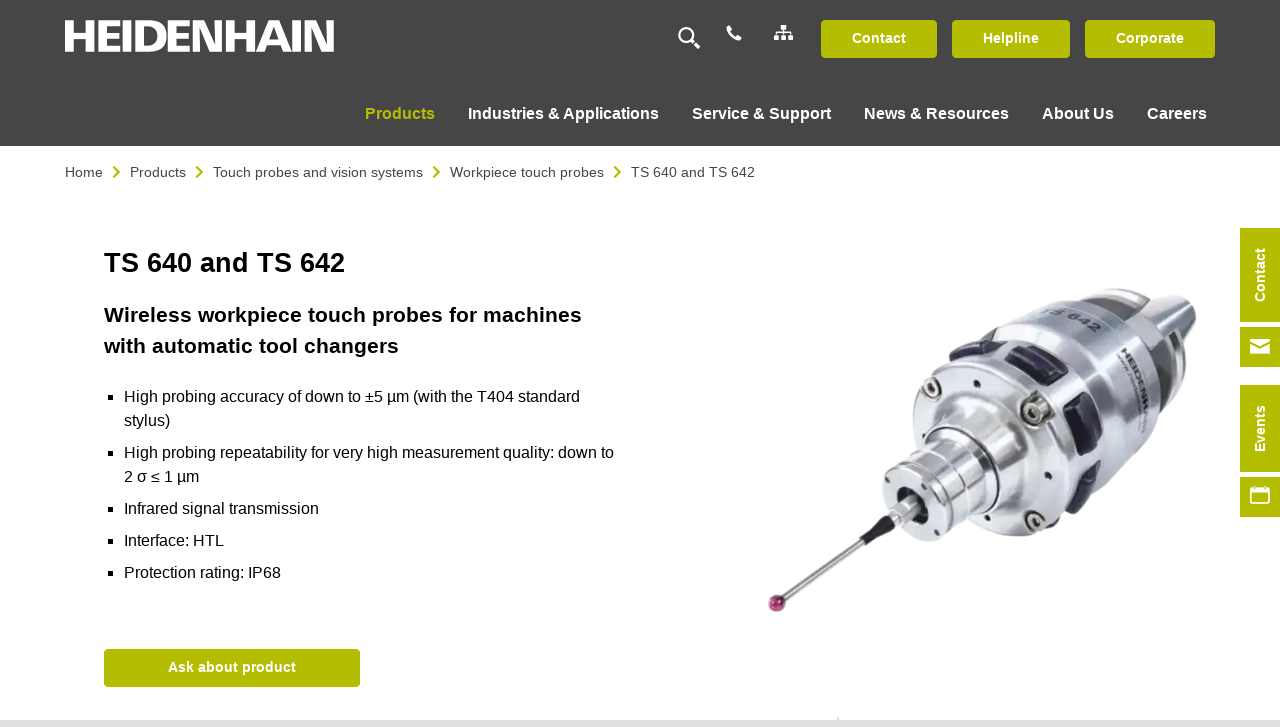

--- FILE ---
content_type: text/html; charset=UTF-8
request_url: https://www.heidenhain.us/products/touch-probes-vision-systems/workpiece-measurement/ts-640-642/
body_size: 24542
content:
<!DOCTYPE html><html
class="avada-html-layout-wide avada-html-header-position-top avada-is-100-percent-template" lang=en-US><head><meta
http-equiv="X-UA-Compatible" content="IE=edge"><meta
http-equiv="Content-Type" content="text/html; charset=utf-8"><meta
name="viewport" content="width=device-width, initial-scale=1"><meta
name='robots' content='index, follow, max-image-preview:large, max-snippet:-1, max-video-preview:-1'> <script data-cfasync=false data-pagespeed-no-defer>var gtm4wp_datalayer_name="dataLayer";var dataLayer=dataLayer||[];</script> <title>TS 640 &amp; TS 642 workpiece touch probes | HEIDENHAIN US</title><meta
name="description" content="The HEIDENHAIN TS 640 and TS 642 workpiece touch probes feature cableless transmission, long battery life, and long-lasting accuracy."><link
rel=canonical href=https://www.heidenhain.us/products/touch-probes-vision-systems/workpiece-measurement/ts-640-642/ ><meta
property="og:locale" content="en_US"><meta
property="og:type" content="article"><meta
property="og:title" content="TS 640 and TS 642"><meta
property="og:description" content="The HEIDENHAIN TS 640 and TS 642 workpiece touch probes feature cableless transmission, long battery life, and long-lasting accuracy."><meta
property="og:url" content="https://www.heidenhain.us/products/touch-probes-vision-systems/workpiece-measurement/ts-640-642/"><meta
property="og:site_name" content="HEIDENHAIN"><meta
property="article:modified_time" content="2024-09-18T21:57:35+00:00"><meta
property="og:image" content="https://www.heidenhain.us/wp-content/uploads/2022/07/TS642_1500x1125.png"><meta
property="og:image:width" content="1500"><meta
property="og:image:height" content="1125"><meta
property="og:image:type" content="image/png"><meta
name="twitter:card" content="summary_large_image"><meta
name="twitter:label1" content="Est. reading time"><meta
name="twitter:data1" content="2 minutes"> <script type=application/ld+json class=yoast-schema-graph>{"@context":"https://schema.org","@graph":[{"@type":"WebPage","@id":"https://www.heidenhain.us/products/touch-probes-vision-systems/workpiece-measurement/ts-640-642/","url":"https://www.heidenhain.us/products/touch-probes-vision-systems/workpiece-measurement/ts-640-642/","name":"TS 640 & TS 642 workpiece touch probes | HEIDENHAIN US","isPartOf":{"@id":"https://www.heidenhain.us/#website"},"primaryImageOfPage":{"@id":"https://www.heidenhain.us/products/touch-probes-vision-systems/workpiece-measurement/ts-640-642/#primaryimage"},"image":{"@id":"https://www.heidenhain.us/products/touch-probes-vision-systems/workpiece-measurement/ts-640-642/#primaryimage"},"thumbnailUrl":"https://www.heidenhain.us/wp-content/uploads/2022/07/TS642_1500x1125.png","datePublished":"2022-07-03T18:32:45+00:00","dateModified":"2024-09-18T21:57:35+00:00","description":"The HEIDENHAIN TS 640 and TS 642 workpiece touch probes feature cableless transmission, long battery life, and long-lasting accuracy.","breadcrumb":{"@id":"https://www.heidenhain.us/products/touch-probes-vision-systems/workpiece-measurement/ts-640-642/#breadcrumb"},"inLanguage":"en-US","potentialAction":[{"@type":"ReadAction","target":["https://www.heidenhain.us/products/touch-probes-vision-systems/workpiece-measurement/ts-640-642/"]}]},{"@type":"ImageObject","inLanguage":"en-US","@id":"https://www.heidenhain.us/products/touch-probes-vision-systems/workpiece-measurement/ts-640-642/#primaryimage","url":"https://www.heidenhain.us/wp-content/uploads/2022/07/TS642_1500x1125.png","contentUrl":"https://www.heidenhain.us/wp-content/uploads/2022/07/TS642_1500x1125.png","width":1500,"height":1125},{"@type":"BreadcrumbList","@id":"https://www.heidenhain.us/products/touch-probes-vision-systems/workpiece-measurement/ts-640-642/#breadcrumb","itemListElement":[{"@type":"ListItem","position":1,"name":"Home","item":"https://www.heidenhain.us/"},{"@type":"ListItem","position":2,"name":"Products","item":"https://www.heidenhain.us/products/"},{"@type":"ListItem","position":3,"name":"Touch probes and vision systems","item":"https://www.heidenhain.us/products/touch-probes-vision-systems/"},{"@type":"ListItem","position":4,"name":"Workpiece touch probes","item":"https://www.heidenhain.us/products/touch-probes-vision-systems/workpiece-measurement/"},{"@type":"ListItem","position":5,"name":"TS 640 and TS 642"}]},{"@type":"WebSite","@id":"https://www.heidenhain.us/#website","url":"https://www.heidenhain.us/","name":"HEIDENHAIN","description":"","potentialAction":[{"@type":"SearchAction","target":{"@type":"EntryPoint","urlTemplate":"https://www.heidenhain.us/?s={search_term_string}"},"query-input":{"@type":"PropertyValueSpecification","valueRequired":true,"valueName":"search_term_string"}}],"inLanguage":"en-US"}]}</script> <link
rel=dns-prefetch href=//www.googletagmanager.com><link
rel=dns-prefetch href=//pagead2.googlesyndication.com><link
rel=alternate type=application/rss+xml title="HEIDENHAIN &raquo; Feed" href=https://www.heidenhain.us/feed/ ><link
rel="shortcut icon" href=https://www.heidenhain.us/wp-content/uploads/2022/05/fav64.png type=image/x-icon><link
rel=apple-touch-icon sizes=180x180 href=https://www.heidenhain.us/wp-content/uploads/2022/05/fav180.png><link
rel=icon sizes=192x192 href=https://www.heidenhain.us/wp-content/uploads/2022/05/fav192.png><meta
name="msapplication-TileImage" content="https://www.heidenhain.us/wp-content/uploads/2022/05/fav270.png"><link
rel=alternate title="oEmbed (JSON)" type=application/json+oembed href="https://www.heidenhain.us/wp-json/oembed/1.0/embed?url=https%3A%2F%2Fwww.heidenhain.us%2Fproducts%2Ftouch-probes-vision-systems%2Fworkpiece-measurement%2Fts-640-642%2F"><link
rel=alternate title="oEmbed (XML)" type=text/xml+oembed href="https://www.heidenhain.us/wp-json/oembed/1.0/embed?url=https%3A%2F%2Fwww.heidenhain.us%2Fproducts%2Ftouch-probes-vision-systems%2Fworkpiece-measurement%2Fts-640-642%2F&#038;format=xml"><style id=wp-img-auto-sizes-contain-inline-css>img:is([sizes=auto i],[sizes^="auto," i]){contain-intrinsic-size:3000px 1500px}</style><link
rel=stylesheet href=https://www.heidenhain.us/wp-content/cache/minify/a8f28.css media=all> <script src=https://www.heidenhain.us/wp-content/cache/minify/d52ed.js></script> <script src=https://www.heidenhain.us/wp-content/cache/minify/63b1f.js></script> 
 <script src="https://www.googletagmanager.com/gtag/js?id=GT-5NG7NQFF" id=google_gtagjs-js async></script> <script id=google_gtagjs-js-after>window.dataLayer=window.dataLayer||[];function gtag(){dataLayer.push(arguments);}
gtag("set","linker",{"domains":["www.heidenhain.us"]});gtag("js",new Date());gtag("set","developer_id.dZTNiMT",true);gtag("config","GT-5NG7NQFF");window._googlesitekit=window._googlesitekit||{};window._googlesitekit.throttledEvents=[];window._googlesitekit.gtagEvent=(name,data)=>{var key=JSON.stringify({name,data});if(!!window._googlesitekit.throttledEvents[key]){return;}window._googlesitekit.throttledEvents[key]=true;setTimeout(()=>{delete window._googlesitekit.throttledEvents[key];},5);gtag("event",name,{...data,event_source:"site-kit"});};</script> <link
rel=https://api.w.org/ href=https://www.heidenhain.us/wp-json/ ><link
rel=alternate title=JSON type=application/json href=https://www.heidenhain.us/wp-json/wp/v2/product/575><link
rel=EditURI type=application/rsd+xml title=RSD href=https://www.heidenhain.us/xmlrpc.php?rsd><link
rel=shortlink href='https://www.heidenhain.us/?p=575'><meta
name="generator" content="Site Kit by Google 1.167.0"> <script data-cfasync=false data-pagespeed-no-defer>var dataLayer_content={"pagePostType":"product","pagePostType2":"single-product","pagePostAuthor":"admin- HC"};dataLayer.push(dataLayer_content);</script> <script data-cfasync=false data-pagespeed-no-defer>(function(w,d,s,l,i){w[l]=w[l]||[];w[l].push({'gtm.start':new Date().getTime(),event:'gtm.js'});var f=d.getElementsByTagName(s)[0],j=d.createElement(s),dl=l!='dataLayer'?'&l='+l:'';j.async=true;j.src='//www.googletagmanager.com/gtm.js?id='+i+dl;f.parentNode.insertBefore(j,f);})(window,document,'script','dataLayer','GTM-NLLSWGJP');</script> <link
rel=preload href=https://www.heidenhain.us/wp-content/themes/Avada/includes/lib/assets/fonts/icomoon/awb-icons.woff as=font type=font/woff crossorigin><link
rel=preload href=//www.heidenhain.us/wp-content/themes/Avada/includes/lib/assets/fonts/fontawesome/webfonts/fa-brands-400.woff2 as=font type=font/woff2 crossorigin><link
rel=preload href=//www.heidenhain.us/wp-content/themes/Avada/includes/lib/assets/fonts/fontawesome/webfonts/fa-regular-400.woff2 as=font type=font/woff2 crossorigin><link
rel=preload href=//www.heidenhain.us/wp-content/themes/Avada/includes/lib/assets/fonts/fontawesome/webfonts/fa-solid-900.woff2 as=font type=font/woff2 crossorigin><style id=css-fb-visibility>/*<![CDATA[*/@media screen and (max-width: 768px){.fusion-no-small-visibility{display:none !important}body .sm-text-align-center{text-align:center !important}body .sm-text-align-left{text-align:left !important}body .sm-text-align-right{text-align:right !important}body .sm-flex-align-center{justify-content:center !important}body .sm-flex-align-flex-start{justify-content:flex-start !important}body .sm-flex-align-flex-end{justify-content:flex-end !important}body .sm-mx-auto{margin-left:auto !important;margin-right:auto !important}body .sm-ml-auto{margin-left:auto !important}body .sm-mr-auto{margin-right:auto !important}body .fusion-absolute-position-small{position:absolute;top:auto;width:100%}.awb-sticky.awb-sticky-small{position:sticky;top:var(--awb-sticky-offset,0)}}@media screen and (min-width: 769px) and (max-width: 991px){.fusion-no-medium-visibility{display:none !important}body .md-text-align-center{text-align:center !important}body .md-text-align-left{text-align:left !important}body .md-text-align-right{text-align:right !important}body .md-flex-align-center{justify-content:center !important}body .md-flex-align-flex-start{justify-content:flex-start !important}body .md-flex-align-flex-end{justify-content:flex-end !important}body .md-mx-auto{margin-left:auto !important;margin-right:auto !important}body .md-ml-auto{margin-left:auto !important}body .md-mr-auto{margin-right:auto !important}body .fusion-absolute-position-medium{position:absolute;top:auto;width:100%}.awb-sticky.awb-sticky-medium{position:sticky;top:var(--awb-sticky-offset,0)}}@media screen and (min-width: 992px){.fusion-no-large-visibility{display:none !important}body .lg-text-align-center{text-align:center !important}body .lg-text-align-left{text-align:left !important}body .lg-text-align-right{text-align:right !important}body .lg-flex-align-center{justify-content:center !important}body .lg-flex-align-flex-start{justify-content:flex-start !important}body .lg-flex-align-flex-end{justify-content:flex-end !important}body .lg-mx-auto{margin-left:auto !important;margin-right:auto !important}body .lg-ml-auto{margin-left:auto !important}body .lg-mr-auto{margin-right:auto !important}body .fusion-absolute-position-large{position:absolute;top:auto;width:100%}.awb-sticky.awb-sticky-large{position:sticky;top:var(--awb-sticky-offset,0)}}/*]]>*/</style><meta
name="google-adsense-platform-account" content="ca-host-pub-2644536267352236"><meta
name="google-adsense-platform-domain" content="sitekit.withgoogle.com"> <script async=async src="https://pagead2.googlesyndication.com/pagead/js/adsbygoogle.js?client=ca-pub-9966540015368350&amp;host=ca-host-pub-2644536267352236" crossorigin=anonymous></script> <meta
name="generator" content="Powered by Slider Revolution 6.7.40 - responsive, Mobile-Friendly Slider Plugin for WordPress with comfortable drag and drop interface."> <script>function setREVStartSize(e){window.RSIW=window.RSIW===undefined?window.innerWidth:window.RSIW;window.RSIH=window.RSIH===undefined?window.innerHeight:window.RSIH;try{var pw=document.getElementById(e.c).parentNode.offsetWidth,newh;pw=pw===0||isNaN(pw)||(e.l=="fullwidth"||e.layout=="fullwidth")?window.RSIW:pw;e.tabw=e.tabw===undefined?0:parseInt(e.tabw);e.thumbw=e.thumbw===undefined?0:parseInt(e.thumbw);e.tabh=e.tabh===undefined?0:parseInt(e.tabh);e.thumbh=e.thumbh===undefined?0:parseInt(e.thumbh);e.tabhide=e.tabhide===undefined?0:parseInt(e.tabhide);e.thumbhide=e.thumbhide===undefined?0:parseInt(e.thumbhide);e.mh=e.mh===undefined||e.mh==""||e.mh==="auto"?0:parseInt(e.mh,0);if(e.layout==="fullscreen"||e.l==="fullscreen")
newh=Math.max(e.mh,window.RSIH);else{e.gw=Array.isArray(e.gw)?e.gw:[e.gw];for(var i in e.rl)if(e.gw[i]===undefined||e.gw[i]===0)e.gw[i]=e.gw[i-1];e.gh=e.el===undefined||e.el===""||(Array.isArray(e.el)&&e.el.length==0)?e.gh:e.el;e.gh=Array.isArray(e.gh)?e.gh:[e.gh];for(var i in e.rl)if(e.gh[i]===undefined||e.gh[i]===0)e.gh[i]=e.gh[i-1];var nl=new Array(e.rl.length),ix=0,sl;e.tabw=e.tabhide>=pw?0:e.tabw;e.thumbw=e.thumbhide>=pw?0:e.thumbw;e.tabh=e.tabhide>=pw?0:e.tabh;e.thumbh=e.thumbhide>=pw?0:e.thumbh;for(var i in e.rl)nl[i]=e.rl[i]<window.RSIW?0:e.rl[i];sl=nl[0];for(var i in nl)if(sl>nl[i]&&nl[i]>0){sl=nl[i];ix=i;}
var m=pw>(e.gw[ix]+e.tabw+e.thumbw)?1:(pw-(e.tabw+e.thumbw))/(e.gw[ix]);newh=(e.gh[ix]*m)+(e.tabh+e.thumbh);}
var el=document.getElementById(e.c);if(el!==null&&el)el.style.height=newh+"px";el=document.getElementById(e.c+"_wrapper");if(el!==null&&el){el.style.height=newh+"px";el.style.display="block";}}catch(e){console.log("Failure at Presize of Slider:"+e)}};</script> <style id=wp-custom-css>.heidenhain-form .form-group label{font-weight:600 !important;margin-bottom:0.5rem;display:inline-block}.heidenhain-form .form-group{margin-bottom:15px}.heidenhain-form .wpcf7-not-valid-tip{font-weight:normal;color:red;font-size:0.85rem}.wpcf7-select-parent .select-arrow{top:2px !important;right:2px !important}.heidenhain-form label.checkbox-title{font-weight:600 !important;margin-bottom:0.5rem}form:not(#enews-form) select:focus~.select-arrow{border:none !important}.checkbox-box{padding-top:1.5rem}.heidenhain-form .wpcf7-list-item{margin:0.3em 1em 0 0}.imagine-engineer{margin-bottom:20px}.encoders-form .form-group label{font-weight:normal !important}.cus-city .col-sm-4{padding:0px 10px 0px 0px}.cus-city .col-sm-4:last-child{padding:0px}.comments-fields textarea#description{height:110px !important}.col-xs-12.encoder-fields{padding-bottom:15px}.wpcf7-form .wpcf7-not-valid-tip{display:block;text-align:left}.wpcf7-not-valid-tip{direction:ltr}#wrapper .select-arrow, .avada-select-parent .select-arrow, .fusion-modal-content .select-arrow,.select2-dropdown{background-color:transparent !important}.btn-submit{margin-top:20px !important}.encoders-form .form-group label{margin-bottom:0rem !important}.heidenhain-form span.wpcf7-list-item.first, .heidenhain-form span.wpcf7-list-item.last, .heidenhain-form span.wpcf7-list-item{width:100%;display:block}#wrapper .select-arrow{background-color:transparent !important}.wpcf7 .screen-reader-response{position:unset !important;overflow:auto  !important;clip:unset !important;height:auto !important;width:100% !important;clip-path:none!important}.wpcf7 .screen-reader-response p{color:#b4bd01;text-align:center}.wpcf7 .screen-reader-response p+ul{display:none !important}.wpcf7-not-valid{margin-bottom:0 !important}.wpcf7-form .fusion-alert{display:none !important}.btn-w-g{background:#fff !important;border:1px solid #fff !important}.mb3{margin-bottom:15px}.mb0{margin-bottom:0px}[data-name="data_agree_lp"]+br,[data-name^="checkbox"]+br,[data-name="data_agree"]+br,[data-name="enews_agree"]+br{display:none !important}form.submitting input.wpcf7-submit{pointer-events:none;cursor:not-allowed !important}@media screen and (min-width: 753px){body .fusion-blog-layout-grid .fusion-post-wrapper .fusion-image-wrapper{height:100px !important}}@media screen and (min-width: 769px){body .fusion-blog-layout-grid .fusion-post-wrapper .fusion-image-wrapper{height:90px !important}}@media screen and (min-width: 992px){body .fusion-blog-layout-grid .fusion-post-wrapper .fusion-image-wrapper{height:120px !important}}@media screen and (min-width: 1200px){body .fusion-blog-layout-grid .fusion-post-wrapper .fusion-image-wrapper{height:150px !important}}@media screen and (min-width: 1480px){body .fusion-blog-layout-grid .fusion-post-wrapper .fusion-image-wrapper{height:190px !important}}img.alignright,img.alignleft{max-width:50% !important}@media only screen and (max-width: 960px){.cus-city .col-sm-4{padding-right:0  !important}[data-name="state"],[data-name="city"]{margin-bottom:15px !important;display:block !important;margin-top:0px !important}}@media screen and (max-width: 768px){.heidenhain-form .form-group select{margin-bottom:15px !important}[data-name="state"]{margin-bottom:15px !important;margin-top:0px !important}[data-name="state"] span, [data-name="application"] span, [data-name="industry"] span, [data-name="state_training"] span, [data-name="CNCexperience"] span, [data-name="market"] span, [data-name="state_virtual"] span{margin-top:-15px !important}.col-xs-12.encoder-fields .form-group{margin-bottom:0px !important}}@media screen and (max-width: 769px){img.alignright,img.alignleft{float:none !important;max-width:100% !important;margin:15px 0 !important}}</style> <script>var doc=document.documentElement;doc.setAttribute('data-useragent',navigator.userAgent);</script> <script>(function(w,d,s,l,i){w[l]=w[l]||[];w[l].push({'gtm.start':new Date().getTime(),event:'gtm.js'});var f=d.getElementsByTagName(s)[0],j=d.createElement(s),dl=l!='dataLayer'?'&l='+l:'';j.async=true;j.src='//www.googletagmanager.com/gtm.js?id='+i+dl;f.parentNode.insertBefore(j,f);})(window,document,'script','dataLayer','GTM-56SPKT');</script> <script>var _iub=_iub||[];_iub.csConfiguration={"enableCcpa":true,"ccpaApplies":true,"countryDetection":true,"consentOnContinuedBrowsing":false,"lang":"en","siteId":378109,"cookiePolicyId":806155,"banner":{"acceptButtonDisplay":true,"customizeButtonDisplay":true,"position":"float-top-center"}};</script><link
rel=stylesheet href=https://www.heidenhain.us/wp-content/cache/minify/fe537.css media=all><style id=rs-plugin-settings-inline-css>#rs-demo-id{}</style></head><body
class="wp-singular product-template product-template-100-width product-template-100-width-php single single-product postid-575 wp-theme-Avada wp-child-theme-hh fusion-image-hovers fusion-pagination-sizing fusion-button_type-flat fusion-button_span-no fusion-button_gradient-linear avada-image-rollover-circle-yes avada-image-rollover-no fusion-body ltr fusion-sticky-header no-tablet-sticky-header no-mobile-sticky-header no-mobile-slidingbar no-desktop-totop no-mobile-totop fusion-disable-outline fusion-sub-menu-fade mobile-logo-pos-left layout-wide-mode avada-has-boxed-modal-shadow- layout-scroll-offset-full avada-has-zero-margin-offset-top fusion-top-header menu-text-align-center mobile-menu-design-classic fusion-show-pagination-text fusion-header-layout-v3 avada-responsive avada-footer-fx-none avada-menu-highlight-style-bar fusion-search-form-clean fusion-main-menu-search-overlay fusion-avatar-circle avada-dropdown-styles avada-blog-layout-large avada-blog-archive-layout-large avada-header-shadow-no avada-menu-icon-position-left avada-has-megamenu-shadow avada-has-mobile-menu-search avada-has-main-nav-search-icon avada-has-breadcrumb-mobile-hidden avada-has-titlebar-hide avada-header-border-color-full-transparent avada-has-transparent-grid-sep-color avada-has-transparent-timeline_color avada-has-pagination-width_height avada-flyout-menu-direction-fade avada-ec-views-v1" data-awb-post-id=575><noscript><iframe
src="https://www.googletagmanager.com/ns.html?id=GTM-NLLSWGJP" height=0 width=0 style=display:none;visibility:hidden aria-hidden=true></iframe></noscript>
<a
class="skip-link screen-reader-text" href=#content>Skip to content</a><div
id=boxed-wrapper><div
id=wrapper class=fusion-wrapper><div
id=home style=position:relative;top:-1px;></div><div
class=fusion-tb-header><div
class="fusion-fullwidth fullwidth-box fusion-builder-row-1 fusion-flex-container has-pattern-background has-mask-background nonhundred-percent-fullwidth non-hundred-percent-height-scrolling fusion-sticky-container" style=--awb-border-radius-top-left:0px;--awb-border-radius-top-right:0px;--awb-border-radius-bottom-right:0px;--awb-border-radius-bottom-left:0px;--awb-padding-top:20px;--awb-padding-bottom:10px;--awb-padding-top-medium:10px;--awb-padding-top-small:10px;--awb-background-color:#464646;--awb-flex-wrap:wrap; data-transition-offset=0 data-scroll-offset=0 data-sticky-small-visibility=1 data-sticky-medium-visibility=1 data-sticky-large-visibility=1 ><div
class="fusion-builder-row fusion-row fusion-flex-align-items-flex-start fusion-flex-content-wrap" style="max-width:calc( 1160px + 30px );margin-left: calc(-30px / 2 );margin-right: calc(-30px / 2 );"><div
class="fusion-layout-column fusion_builder_column fusion-builder-column-0 fusion_builder_column_1_3 1_3 fusion-flex-column fusion-no-small-visibility fusion-no-medium-visibility" style=--awb-bg-size:cover;--awb-width-large:33.333333333333%;--awb-margin-top-large:0px;--awb-spacing-right-large:15px;--awb-margin-bottom-large:0px;--awb-spacing-left-large:15px;--awb-width-medium:33.333333333333%;--awb-order-medium:0;--awb-spacing-right-medium:15px;--awb-spacing-left-medium:15px;--awb-width-small:100%;--awb-order-small:0;--awb-spacing-right-small:15px;--awb-spacing-left-small:15px;><div
class="fusion-column-wrapper fusion-column-has-shadow fusion-flex-justify-content-flex-start fusion-content-layout-column"><div
class="fusion-image-element " style=--awb-max-width:269px;--awb-caption-title-font-family:var(--h2_typography-font-family);--awb-caption-title-font-weight:var(--h2_typography-font-weight);--awb-caption-title-font-style:var(--h2_typography-font-style);--awb-caption-title-size:var(--h2_typography-font-size);--awb-caption-title-transform:var(--h2_typography-text-transform);--awb-caption-title-line-height:var(--h2_typography-line-height);--awb-caption-title-letter-spacing:var(--h2_typography-letter-spacing);><span
class=" fusion-imageframe imageframe-none imageframe-1 hover-type-none"><a
class=fusion-no-lightbox href=/ target=_self><img
decoding=async width=538 height=64 src=https://www.heidenhain.us/wp-content/uploads/2022/05/hh_logo@2x.png alt class="img-responsive wp-image-15" srcset="https://www.heidenhain.us/wp-content/uploads/2022/05/hh_logo@2x-200x24.png 200w, https://www.heidenhain.us/wp-content/uploads/2022/05/hh_logo@2x-400x48.png 400w, https://www.heidenhain.us/wp-content/uploads/2022/05/hh_logo@2x.png 538w" sizes="(max-width: 768px) 100vw, 400px"></a></span></div></div></div><div
class="fusion-layout-column fusion_builder_column fusion-builder-column-1 fusion_builder_column_2_3 2_3 fusion-flex-column fusion-flex-align-self-center fusion-no-small-visibility fusion-no-medium-visibility" style=--awb-bg-size:cover;--awb-width-large:66.666666666667%;--awb-margin-top-large:0px;--awb-spacing-right-large:15px;--awb-margin-bottom-large:0px;--awb-spacing-left-large:15px;--awb-width-medium:66.666666666667%;--awb-order-medium:0;--awb-spacing-right-medium:15px;--awb-spacing-left-medium:15px;--awb-width-small:100%;--awb-order-small:0;--awb-spacing-right-small:15px;--awb-spacing-left-small:15px;><div
class="fusion-column-wrapper fusion-column-has-shadow fusion-flex-justify-content-flex-end fusion-content-layout-row fusion-flex-align-items-center"><div
class="fusion-search-element fusion-search-element-1 fusion-search-form-classic" style=--awb-margin-right:15px;--awb-border-radius:0px;--awb-border-size-top:0px;--awb-border-size-right:0px;--awb-border-size-bottom:1px;--awb-border-size-left:0px;--awb-text-color:var(--awb-color1);--awb-border-color:var(--awb-color1);--awb-bg-color:rgba(255,255,255,0);><form
role=search class="searchform fusion-search-form  fusion-search-form-classic" method=get action=https://www.heidenhain.us/ ><div
class=fusion-search-form-content><div
class="fusion-search-field search-field">
<label><span
class=screen-reader-text>Search for:</span>
<input
type=search value name=s class=s placeholder=Search... required aria-required=true aria-label=Search...>
</label></div><div
class="fusion-search-button search-button">
<input
type=submit class="fusion-search-submit searchsubmit" aria-label=Search value=&#xf002;></div><input
type=hidden name=post_type[] value=any><input
type=hidden name=search_limit_to_post_titles value=0><input
type=hidden name=add_woo_product_skus value=0><input
type=hidden name=fs value=1></div></form></div><a
class=header-icon-top href=tel:+18474901191>
<svg
xmlns=http://www.w3.org/2000/svg version=1.1 x=0px y=0px viewBox="0 0 1080 1080" style="enable-background:new 0 0 1080 1080;" xml:space=preserve class="icon phone-ico">
<path
class=icon--fill-white d="M447.79,359.63l-97.43-144.04c0,0-20.66-28.28-69.22-2.36c-47.58,25.4-65.84,39.34-76.04,88.56 c0.04,14.39-19.78,79.81,67.73,233.65c11.7,17.42,130.71,225.26,370.65,320c16.97,5.58,115.37,43.05,172.14,3.94 c17.01-14.35,15.07-10.79,51.86-66.99c4.02-8.39,24.15-35.96-11.54-68.09c-41.69-28.07-138.19-90-138.19-90 s-24.48-18.71-54.37,15.74c-18.37,22.83-40.92,58.51-48.52,62.84c-15.79-5.87-105.36-54.27-253.89-245.33 C365.37,462.89,472.58,396.29,447.79,359.63z"></path>
</svg>
</a><a
class=header-icon-top href=https://www.heidenhain.com/website-overview target=_blank>
<svg
xmlns=http://www.w3.org/2000/svg viewBox="0 0 640 512" class="icon ">
<path
class=icon--fill-white d="M128 352H32c-17.67 0-32 14.33-32 32v96c0 17.67 14.33 32 32 32h96c17.67 0 32-14.33 32-32v-96c0-17.67-14.33-32-32-32zm-24-80h192v48h48v-48h192v48h48v-57.59c0-21.17-17.23-38.41-38.41-38.41H344v-64h40c17.67 0 32-14.33 32-32V32c0-17.67-14.33-32-32-32H256c-17.67 0-32 14.33-32 32v96c0 17.67 14.33 32 32 32h40v64H94.41C73.23 224 56 241.23 56 262.41V320h48v-48zm264 80h-96c-17.67 0-32 14.33-32 32v96c0 17.67 14.33 32 32 32h96c17.67 0 32-14.33 32-32v-96c0-17.67-14.33-32-32-32zm240 0h-96c-17.67 0-32 14.33-32 32v96c0 17.67 14.33 32 32 32h96c17.67 0 32-14.33 32-32v-96c0-17.67-14.33-32-32-32z"></path>
</svg>
</a><div ><a
class="fusion-button button-flat fusion-button-default-size button-default fusion-button-default button-1 fusion-button-default-span fusion-button-default-type" style=--button_margin-right:15px; target=_self href=/about-us/contact-us/ id=contact-btn-top><span
class=fusion-button-text>Contact</span></a></div><div ><a
class="fusion-button button-flat fusion-button-default-size button-default fusion-button-default button-2 fusion-button-default-span fusion-button-default-type" style=--button_margin-right:15px; target=_self href=/service-support/technical-support/ id=helpline-btn-top><span
class=fusion-button-text>Helpline</span></a></div><div ><a
class="fusion-button button-flat fusion-button-default-size button-default fusion-button-default button-3 fusion-button-default-span fusion-button-default-type" target=_blank rel="noopener noreferrer" href=https://www.heidenhain.com/ ><span
class=fusion-button-text>Corporate</span></a></div></div></div><div
class="fusion-layout-column fusion_builder_column fusion-builder-column-2 fusion_builder_column_1_1 1_1 fusion-flex-column fusion-flex-align-self-center header-menu" style=--awb-padding-top:1rem;--awb-padding-top-medium:0px;--awb-padding-top-small:0px;--awb-bg-size:cover;--awb-width-large:100%;--awb-margin-top-large:20px;--awb-spacing-right-large:15px;--awb-margin-bottom-large:0px;--awb-spacing-left-large:15px;--awb-width-medium:100%;--awb-order-medium:0;--awb-margin-top-medium:0;--awb-spacing-right-medium:15px;--awb-spacing-left-medium:15px;--awb-width-small:100%;--awb-order-small:0;--awb-margin-top-small:0;--awb-spacing-right-small:15px;--awb-spacing-left-small:15px;><div
class="fusion-column-wrapper fusion-column-has-shadow fusion-flex-justify-content-flex-end fusion-content-layout-row fusion-flex-align-items-flex-end"><div
class="fusion-image-element fusion-no-large-visibility" style=text-align:left;--awb-margin-top-medium:4px;--awb-margin-top-small:4px;--awb-max-width:269px;--awb-caption-title-font-family:var(--h2_typography-font-family);--awb-caption-title-font-weight:var(--h2_typography-font-weight);--awb-caption-title-font-style:var(--h2_typography-font-style);--awb-caption-title-size:var(--h2_typography-font-size);--awb-caption-title-transform:var(--h2_typography-text-transform);--awb-caption-title-line-height:var(--h2_typography-line-height);--awb-caption-title-letter-spacing:var(--h2_typography-letter-spacing);><span
class=" fusion-imageframe imageframe-none imageframe-2 hover-type-none mobile-logo"><a
class=fusion-no-lightbox href=/ target=_self><img
decoding=async width=538 height=64 src=https://www.heidenhain.us/wp-content/uploads/2022/05/hh_logo@2x.png alt class="img-responsive wp-image-15" srcset="https://www.heidenhain.us/wp-content/uploads/2022/05/hh_logo@2x-200x24.png 200w, https://www.heidenhain.us/wp-content/uploads/2022/05/hh_logo@2x-400x48.png 400w, https://www.heidenhain.us/wp-content/uploads/2022/05/hh_logo@2x.png 538w" sizes="(max-width: 768px) 100vw, 538px"></a></span></div><nav
class="awb-menu awb-menu_row awb-menu_em-click mobile-mode-collapse-to-button awb-menu_icons-left awb-menu_dc-yes mobile-trigger-fullwidth-off awb-menu_mobile-toggle awb-menu_indent-left mobile-size-full-absolute loading mega-menu-loading awb-menu_desktop awb-menu_dropdown awb-menu_expand-right awb-menu_transition-fade" style="--awb-font-size:1rem;--awb-min-height:0px;--awb-gap:25px;--awb-align-items:center;--awb-justify-content:flex-end;--awb-items-padding-right:0.5rem;--awb-items-padding-bottom:10px;--awb-color:#ffffff;--awb-active-color:var(--awb-color5);--awb-submenu-sep-color:rgba(226,226,226,0);--awb-submenu-items-padding-top:0.5rem;--awb-submenu-items-padding-right:0.5rem;--awb-submenu-items-padding-bottom:0.5rem;--awb-submenu-items-padding-left:0.5rem;--awb-submenu-active-bg:var(--awb-color1);--awb-submenu-font-size:1rem;--awb-submenu-line-height:1.5;--awb-submenu-max-width:100%;--awb-icons-size:20;--awb-icons-color:#ffffff;--awb-icons-hover-color:var(--awb-color5);--awb-arrows-size-height:10px;--awb-arrows-size-width:10px;--awb-main-justify-content:flex-start;--awb-mobile-nav-button-align-hor:flex-end;--awb-mobile-color:var(--awb-color8);--awb-mobile-nav-items-height:54;--awb-mobile-active-bg:#ffffff;--awb-mobile-active-color:var(--awb-color8);--awb-trigger-padding-right:5px;--awb-trigger-padding-left:5px;--awb-mobile-trigger-color:#ffffff;--awb-mobile-trigger-background-color:rgba(255,255,255,0);--awb-mobile-font-size:1rem;--awb-mobile-sep-color:rgba(0,0,0,0);--awb-justify-title:flex-end;--awb-mobile-justify:flex-start;--awb-mobile-caret-left:auto;--awb-mobile-caret-right:0;--awb-fusion-font-family-typography:Arial, Helvetica, sans-serif;--awb-fusion-font-style-typography:normal;--awb-fusion-font-weight-typography:700;--awb-fusion-font-family-submenu-typography:inherit;--awb-fusion-font-style-submenu-typography:normal;--awb-fusion-font-weight-submenu-typography:400;--awb-fusion-font-family-mobile-typography:inherit;--awb-fusion-font-style-mobile-typography:normal;--awb-fusion-font-weight-mobile-typography:400;" aria-label="Main Menu" data-breakpoint=991 data-count=0 data-transition-type=fade data-transition-time=300 data-expand=right><button
type=button class="awb-menu__m-toggle awb-menu__m-toggle_no-text" aria-expanded=false aria-controls=menu-main-menu><span
class=awb-menu__m-toggle-inner><span
class=collapsed-nav-text><span
class=screen-reader-text>Toggle Navigation</span></span><span
class="awb-menu__m-collapse-icon awb-menu__m-collapse-icon_no-text"><span
class="awb-menu__m-collapse-icon-open awb-menu__m-collapse-icon-open_no-text fa-bars fas"></span><span
class="awb-menu__m-collapse-icon-close awb-menu__m-collapse-icon-close_no-text fa-times fas"></span></span></span></button><ul
id=menu-main-menu class="fusion-menu awb-menu__main-ul awb-menu__main-ul_row"><li
id=menu-item-784  class="menu-item menu-item-type-post_type menu-item-object-page current-menu-ancestor current_page_ancestor menu-item-has-children menu-item-784 awb-menu__li awb-menu__main-li awb-menu__main-li_regular"  data-item-id=784><span
class="awb-menu__main-background-default awb-menu__main-background-default_fade"></span><span
class="awb-menu__main-background-active awb-menu__main-background-active_fade"></span><a
href=https://www.heidenhain.us/products/ class="awb-menu__main-a awb-menu__main-a_regular"><span
class=menu-text>Products</span></a><button
type=button aria-label="Open submenu of Products" aria-expanded=false class="awb-menu__open-nav-submenu_mobile awb-menu__open-nav-submenu_click awb-menu__open-nav-submenu_main"></button><ul
class="awb-menu__sub-ul awb-menu__sub-ul_main"><li
id=menu-item-2133  class="hh-menu-title menu-item menu-item-type-post_type menu-item-object-page menu-item-2133 awb-menu__li awb-menu__sub-li"  data-classes=hh-menu-title><a
href=https://www.heidenhain.us/products/ class=awb-menu__sub-a><span>Products</span></a></li><li
id=menu-item-2134  class="menu-item menu-item-type-post_type menu-item-object-page menu-item-2134 awb-menu__li awb-menu__sub-li" ><a
href=https://www.heidenhain.us/products/ class=awb-menu__sub-a><span>Overview</span></a></li><li
id=menu-item-13525  class="menu-item menu-item-type-custom menu-item-object-custom menu-item-13525 awb-menu__li awb-menu__sub-li" ><a
target=_blank rel="noopener noreferrer" href=https://www.heidenhain.com/products/search class=awb-menu__sub-a><span>Product search</span></a></li><li
id=menu-item-2136  class="menu-item menu-item-type-custom menu-item-object-custom menu-item-has-children menu-item-2136 awb-menu__li awb-menu__sub-li" ><a
href=# class=awb-menu__sub-a><span>Linear encoders</span></a><button
type=button aria-label="Open submenu of Linear encoders" aria-expanded=false class="awb-menu__open-nav-submenu_mobile awb-menu__open-nav-submenu_click awb-menu__open-nav-submenu_sub"></button><ul
class="awb-menu__sub-ul awb-menu__sub-ul_grand"><li
id=menu-item-2080  class="hh-menu-title menu-item menu-item-type-taxonomy menu-item-object-product_category menu-item-2080 awb-menu__li awb-menu__sub-li"  data-classes=hh-menu-title><a
href=https://www.heidenhain.us/products/linear-encoders/ class=awb-menu__sub-a><span>Linear encoders</span></a></li><li
id=menu-item-2135  class="menu-item menu-item-type-taxonomy menu-item-object-product_category menu-item-2135 awb-menu__li awb-menu__sub-li" ><a
href=https://www.heidenhain.us/products/linear-encoders/ class=awb-menu__sub-a><span>Overview</span></a></li><li
id=menu-item-2137  class="menu-item menu-item-type-custom menu-item-object-custom menu-item-has-children menu-item-2137 awb-menu__li awb-menu__sub-li" ><a
href=# class=awb-menu__sub-a><span>Sealed linear encoders</span></a><button
type=button aria-label="Open submenu of Sealed linear encoders" aria-expanded=false class="awb-menu__open-nav-submenu_mobile awb-menu__open-nav-submenu_click awb-menu__open-nav-submenu_sub"></button><ul
class="awb-menu__sub-ul awb-menu__sub-ul_grand"><li
id=menu-item-2082  class="hh-menu-title menu-item menu-item-type-taxonomy menu-item-object-product_category menu-item-2082 awb-menu__li awb-menu__sub-li"  data-classes=hh-menu-title><a
href=https://www.heidenhain.us/products/linear-encoders/sealed-linear-encoders/ class=awb-menu__sub-a><span>Sealed linear encoders</span></a></li><li
id=menu-item-2138  class="menu-item menu-item-type-taxonomy menu-item-object-product_category menu-item-2138 awb-menu__li awb-menu__sub-li" ><a
href=https://www.heidenhain.us/products/linear-encoders/sealed-linear-encoders/ class=awb-menu__sub-a><span>Overview</span></a></li><li
id=menu-item-2140  class="menu-item menu-item-type-post_type menu-item-object-product menu-item-2140 awb-menu__li awb-menu__sub-li" ><a
href=https://www.heidenhain.us/products/linear-encoders/sealed-linear-encoders/lc-100-series/ class=awb-menu__sub-a><span>LC 100 series</span></a></li><li
id=menu-item-2139  class="menu-item menu-item-type-post_type menu-item-object-product menu-item-2139 awb-menu__li awb-menu__sub-li" ><a
href=https://www.heidenhain.us/products/linear-encoders/sealed-linear-encoders/lc-200-series/ class=awb-menu__sub-a><span>LC 200 series</span></a></li><li
id=menu-item-2141  class="menu-item menu-item-type-post_type menu-item-object-product menu-item-2141 awb-menu__li awb-menu__sub-li" ><a
href=https://www.heidenhain.us/products/linear-encoders/sealed-linear-encoders/lc-400-series/ class=awb-menu__sub-a><span>LC 400 series</span></a></li><li
id=menu-item-2142  class="menu-item menu-item-type-post_type menu-item-object-product menu-item-2142 awb-menu__li awb-menu__sub-li" ><a
href=https://www.heidenhain.us/products/linear-encoders/sealed-linear-encoders/ls-100-series/ class=awb-menu__sub-a><span>LS 100 series</span></a></li><li
id=menu-item-2143  class="menu-item menu-item-type-post_type menu-item-object-product menu-item-2143 awb-menu__li awb-menu__sub-li" ><a
href=https://www.heidenhain.us/products/linear-encoders/sealed-linear-encoders/ls-400-series/ class=awb-menu__sub-a><span>LS 400 series</span></a></li><li
id=menu-item-2144  class="menu-item menu-item-type-post_type menu-item-object-product menu-item-2144 awb-menu__li awb-menu__sub-li" ><a
href=https://www.heidenhain.us/products/linear-encoders/sealed-linear-encoders/lf-185-series/ class=awb-menu__sub-a><span>LF 185</span></a></li><li
id=menu-item-2145  class="menu-item menu-item-type-post_type menu-item-object-product menu-item-2145 awb-menu__li awb-menu__sub-li" ><a
href=https://www.heidenhain.us/products/linear-encoders/sealed-linear-encoders/lf-485-series/ class=awb-menu__sub-a><span>LF 485</span></a></li><li
id=menu-item-2146  class="menu-item menu-item-type-post_type menu-item-object-product menu-item-2146 awb-menu__li awb-menu__sub-li" ><a
href=https://www.heidenhain.us/products/linear-encoders/sealed-linear-encoders/lb-383/ class=awb-menu__sub-a><span>LB 383</span></a></li></ul></li><li
id=menu-item-2147  class="menu-item menu-item-type-custom menu-item-object-custom menu-item-has-children menu-item-2147 awb-menu__li awb-menu__sub-li" ><a
href=# class=awb-menu__sub-a><span>Exposed linear encoders</span></a><button
type=button aria-label="Open submenu of Exposed linear encoders" aria-expanded=false class="awb-menu__open-nav-submenu_mobile awb-menu__open-nav-submenu_click awb-menu__open-nav-submenu_sub"></button><ul
class="awb-menu__sub-ul awb-menu__sub-ul_grand"><li
id=menu-item-2148  class="hh-menu-title menu-item menu-item-type-taxonomy menu-item-object-product_category menu-item-2148 awb-menu__li awb-menu__sub-li"  data-classes=hh-menu-title><a
href=https://www.heidenhain.us/products/linear-encoders/exposed-linear-encoders/ class=awb-menu__sub-a><span>Exposed linear encoders</span></a></li><li
id=menu-item-2081  class="menu-item menu-item-type-taxonomy menu-item-object-product_category menu-item-2081 awb-menu__li awb-menu__sub-li" ><a
href=https://www.heidenhain.us/products/linear-encoders/exposed-linear-encoders/ class=awb-menu__sub-a><span>Overview</span></a></li><li
id=menu-item-2149  class="menu-item menu-item-type-post_type menu-item-object-product menu-item-2149 awb-menu__li awb-menu__sub-li" ><a
href=https://www.heidenhain.us/products/linear-encoders/exposed-linear-encoders/lic-4100-series/ class=awb-menu__sub-a><span>LIC 4100 series</span></a></li><li
id=menu-item-18548  class="menu-item menu-item-type-post_type menu-item-object-product menu-item-18548 awb-menu__li awb-menu__sub-li" ><a
href=https://www.heidenhain.us/products/linear-encoders/exposed-linear-encoders/lic-4100-v-series/ class=awb-menu__sub-a><span>LIC 4100 V series</span></a></li><li
id=menu-item-2150  class="menu-item menu-item-type-post_type menu-item-object-product menu-item-2150 awb-menu__li awb-menu__sub-li" ><a
href=https://www.heidenhain.us/products/linear-encoders/exposed-linear-encoders/lic-3100-series/ class=awb-menu__sub-a><span>LIC 3100 series</span></a></li><li
id=menu-item-2151  class="menu-item menu-item-type-post_type menu-item-object-product menu-item-2151 awb-menu__li awb-menu__sub-li" ><a
href=https://www.heidenhain.us/products/linear-encoders/exposed-linear-encoders/lic-2100-series/ class=awb-menu__sub-a><span>LIC 2100 series</span></a></li><li
id=menu-item-2153  class="menu-item menu-item-type-post_type menu-item-object-product menu-item-2153 awb-menu__li awb-menu__sub-li" ><a
href=https://www.heidenhain.us/products/linear-encoders/exposed-linear-encoders/lip-200-series/ class=awb-menu__sub-a><span>LIP 200 series</span></a></li><li
id=menu-item-2154  class="menu-item menu-item-type-post_type menu-item-object-product menu-item-2154 awb-menu__li awb-menu__sub-li" ><a
href=https://www.heidenhain.us/products/linear-encoders/exposed-linear-encoders/lip-6000-series/ class=awb-menu__sub-a><span>LIP 6000 series</span></a></li><li
id=menu-item-19428  class="menu-item menu-item-type-post_type menu-item-object-product menu-item-19428 awb-menu__li awb-menu__sub-li" ><a
href=https://www.heidenhain.us/products/linear-encoders/exposed-linear-encoders/lip-6000-dplus/ class=awb-menu__sub-a><span>LIP 6000 D<i>plus</i> series</span></a></li><li
id=menu-item-2155  class="menu-item menu-item-type-post_type menu-item-object-product menu-item-2155 awb-menu__li awb-menu__sub-li" ><a
href=https://www.heidenhain.us/products/linear-encoders/exposed-linear-encoders/lif-400-series/ class=awb-menu__sub-a><span>LIF 400 series</span></a></li><li
id=menu-item-18549  class="menu-item menu-item-type-post_type menu-item-object-product menu-item-18549 awb-menu__li awb-menu__sub-li" ><a
href=https://www.heidenhain.us/products/linear-encoders/exposed-linear-encoders/lif-400-v-series/ class=awb-menu__sub-a><span>LIF 400 V series</span></a></li><li
id=menu-item-2157  class="menu-item menu-item-type-post_type menu-item-object-product menu-item-2157 awb-menu__li awb-menu__sub-li" ><a
href=https://www.heidenhain.us/products/linear-encoders/exposed-linear-encoders/lida-400-series/ class=awb-menu__sub-a><span>LIDA 400 series</span></a></li><li
id=menu-item-2156  class="menu-item menu-item-type-post_type menu-item-object-product menu-item-2156 awb-menu__li awb-menu__sub-li" ><a
href=https://www.heidenhain.us/products/linear-encoders/exposed-linear-encoders/lida-200-series/ class=awb-menu__sub-a><span>LIDA 200 series</span></a></li><li
id=menu-item-2158  class="menu-item menu-item-type-post_type menu-item-object-product menu-item-2158 awb-menu__li awb-menu__sub-li" ><a
href=https://www.heidenhain.us/products/linear-encoders/exposed-linear-encoders/pp-281/ class=awb-menu__sub-a><span>PP 281 two-coordinate encoder</span></a></li></ul></li></ul></li><li
id=menu-item-2168  class="menu-item menu-item-type-custom menu-item-object-custom menu-item-has-children menu-item-2168 awb-menu__li awb-menu__sub-li" ><a
href=# class=awb-menu__sub-a><span>Angle encoders</span></a><button
type=button aria-label="Open submenu of Angle encoders" aria-expanded=false class="awb-menu__open-nav-submenu_mobile awb-menu__open-nav-submenu_click awb-menu__open-nav-submenu_sub"></button><ul
class="awb-menu__sub-ul awb-menu__sub-ul_grand"><li
id=menu-item-2097  class="hh-menu-title menu-item menu-item-type-taxonomy menu-item-object-product_category menu-item-2097 awb-menu__li awb-menu__sub-li"  data-classes=hh-menu-title><a
href=https://www.heidenhain.us/products/angle-encoders/ class=awb-menu__sub-a><span>Angle encoders</span></a></li><li
id=menu-item-2169  class="menu-item menu-item-type-taxonomy menu-item-object-product_category menu-item-2169 awb-menu__li awb-menu__sub-li" ><a
href=https://www.heidenhain.us/products/angle-encoders/ class=awb-menu__sub-a><span>Overview</span></a></li><li
id=menu-item-2171  class="menu-item menu-item-type-custom menu-item-object-custom menu-item-has-children menu-item-2171 awb-menu__li awb-menu__sub-li" ><a
href=# class=awb-menu__sub-a><span>Angle encoders with integral bearing</span></a><button
type=button aria-label="Open submenu of Angle encoders with integral bearing" aria-expanded=false class="awb-menu__open-nav-submenu_mobile awb-menu__open-nav-submenu_click awb-menu__open-nav-submenu_sub"></button><ul
class="awb-menu__sub-ul awb-menu__sub-ul_grand"><li
id=menu-item-2099  class="hh-menu-title menu-item menu-item-type-taxonomy menu-item-object-product_category menu-item-2099 awb-menu__li awb-menu__sub-li"  data-classes=hh-menu-title><a
href=https://www.heidenhain.us/products/angle-encoders/integral-bearing/ class=awb-menu__sub-a><span>Angle encoders with integral bearing</span></a></li><li
id=menu-item-2170  class="menu-item menu-item-type-taxonomy menu-item-object-product_category menu-item-2170 awb-menu__li awb-menu__sub-li" ><a
href=https://www.heidenhain.us/products/angle-encoders/integral-bearing/ class=awb-menu__sub-a><span>Overview</span></a></li><li
id=menu-item-2172  class="menu-item menu-item-type-post_type menu-item-object-product menu-item-2172 awb-menu__li awb-menu__sub-li" ><a
href=https://www.heidenhain.us/products/angle-encoders/integral-bearing/rcn-2001-rcn-5001-series/ class=awb-menu__sub-a><span>RCN 2001 and RCN 5001 series</span></a></li><li
id=menu-item-2173  class="menu-item menu-item-type-post_type menu-item-object-product menu-item-2173 awb-menu__li awb-menu__sub-li" ><a
href=https://www.heidenhain.us/products/angle-encoders/integral-bearing/rcn-8001-series/ class=awb-menu__sub-a><span>RCN 8001 series</span></a></li><li
id=menu-item-2174  class="menu-item menu-item-type-post_type menu-item-object-product menu-item-2174 awb-menu__li awb-menu__sub-li" ><a
href=https://www.heidenhain.us/products/angle-encoders/integral-bearing/rcn-6000-series/ class=awb-menu__sub-a><span>RCN 6000 series</span></a></li><li
id=menu-item-2175  class="menu-item menu-item-type-post_type menu-item-object-product menu-item-2175 awb-menu__li awb-menu__sub-li" ><a
href=https://www.heidenhain.us/products/angle-encoders/integral-bearing/ecn-2000-series/ class=awb-menu__sub-a><span>ECN 2000 series</span></a></li><li
id=menu-item-2176  class="menu-item menu-item-type-post_type menu-item-object-product menu-item-2176 awb-menu__li awb-menu__sub-li" ><a
href=https://www.heidenhain.us/products/angle-encoders/integral-bearing/roc-2000-series/ class=awb-menu__sub-a><span>ROC 2000 series</span></a></li><li
id=menu-item-2177  class="menu-item menu-item-type-post_type menu-item-object-product menu-item-2177 awb-menu__li awb-menu__sub-li" ><a
href=https://www.heidenhain.us/products/angle-encoders/integral-bearing/roc-7000-series/ class=awb-menu__sub-a><span>ROC 7000 series</span></a></li><li
id=menu-item-2178  class="menu-item menu-item-type-post_type menu-item-object-product menu-item-2178 awb-menu__li awb-menu__sub-li" ><a
href=https://www.heidenhain.us/products/angle-encoders/integral-bearing/ron-200-series/ class=awb-menu__sub-a><span>RON 200 series</span></a></li><li
id=menu-item-2179  class="menu-item menu-item-type-post_type menu-item-object-product menu-item-2179 awb-menu__li awb-menu__sub-li" ><a
href=https://www.heidenhain.us/products/angle-encoders/integral-bearing/ron-785-786-886-rpn-886/ class=awb-menu__sub-a><span>RON 785, RON 786, RON 886, and RPN 886</span></a></li><li
id=menu-item-2180  class="menu-item menu-item-type-post_type menu-item-object-product menu-item-2180 awb-menu__li awb-menu__sub-li" ><a
href=https://www.heidenhain.us/products/angle-encoders/integral-bearing/rod-200-series/ class=awb-menu__sub-a><span>ROD 200 series</span></a></li><li
id=menu-item-2181  class="menu-item menu-item-type-post_type menu-item-object-product menu-item-2181 awb-menu__li awb-menu__sub-li" ><a
href=https://www.heidenhain.us/products/angle-encoders/integral-bearing/rod-780-880/ class=awb-menu__sub-a><span>ROD 780 and ROD 880</span></a></li></ul></li><li
id=menu-item-2183  class="menu-item menu-item-type-custom menu-item-object-custom menu-item-has-children menu-item-2183 awb-menu__li awb-menu__sub-li" ><a
href=# class=awb-menu__sub-a><span>Modular angle encoders</span></a><button
type=button aria-label="Open submenu of Modular angle encoders" aria-expanded=false class="awb-menu__open-nav-submenu_mobile awb-menu__open-nav-submenu_click awb-menu__open-nav-submenu_sub"></button><ul
class="awb-menu__sub-ul awb-menu__sub-ul_grand"><li
id=menu-item-2100  class="hh-menu-title menu-item menu-item-type-taxonomy menu-item-object-product_category menu-item-2100 awb-menu__li awb-menu__sub-li"  data-classes=hh-menu-title><a
href=https://www.heidenhain.us/products/angle-encoders/modular/ class=awb-menu__sub-a><span>Modular angle encoders</span></a></li><li
id=menu-item-2184  class="menu-item menu-item-type-taxonomy menu-item-object-product_category menu-item-2184 awb-menu__li awb-menu__sub-li" ><a
href=https://www.heidenhain.us/products/angle-encoders/modular/ class=awb-menu__sub-a><span>Overview</span></a></li><li
id=menu-item-2185  class="menu-item menu-item-type-post_type menu-item-object-product menu-item-2185 awb-menu__li awb-menu__sub-li" ><a
href=https://www.heidenhain.us/products/angle-encoders/modular/eca-4000-series/ class=awb-menu__sub-a><span>ECA 4000 series</span></a></li><li
id=menu-item-2186  class="menu-item menu-item-type-post_type menu-item-object-product menu-item-2186 awb-menu__li awb-menu__sub-li" ><a
href=https://www.heidenhain.us/products/angle-encoders/modular/era-4000-series/ class=awb-menu__sub-a><span>ERA 4000 series</span></a></li><li
id=menu-item-2187  class="menu-item menu-item-type-post_type menu-item-object-product menu-item-2187 awb-menu__li awb-menu__sub-li" ><a
href=https://www.heidenhain.us/products/angle-encoders/modular/ecm-2400-series/ class=awb-menu__sub-a><span>ECM 2400 series</span></a></li><li
id=menu-item-2188  class="menu-item menu-item-type-post_type menu-item-object-product menu-item-2188 awb-menu__li awb-menu__sub-li" ><a
href=https://www.heidenhain.us/products/angle-encoders/modular/erm-2000-series/ class=awb-menu__sub-a><span>ERM 2000 series</span></a></li><li
id=menu-item-2189  class="menu-item menu-item-type-post_type menu-item-object-product menu-item-2189 awb-menu__li awb-menu__sub-li" ><a
href=https://www.heidenhain.us/products/angle-encoders/modular/erp-1000-series/ class=awb-menu__sub-a><span>ERP 1000 series</span></a></li><li
id=menu-item-19972  class="menu-item menu-item-type-post_type menu-item-object-product menu-item-19972 awb-menu__li awb-menu__sub-li" ><a
href=https://www.heidenhain.us/products/angle-encoders/modular/erp-1080-dplus-series/ class=awb-menu__sub-a><span>ERP 1080 Dplus</span></a></li><li
id=menu-item-2190  class="menu-item menu-item-type-post_type menu-item-object-product menu-item-2190 awb-menu__li awb-menu__sub-li" ><a
href=https://www.heidenhain.us/products/angle-encoders/modular/ero-2000-series/ class=awb-menu__sub-a><span>ERO 2000 series</span></a></li></ul></li><li
id=menu-item-2193  class="menu-item menu-item-type-custom menu-item-object-custom menu-item-has-children menu-item-2193 awb-menu__li awb-menu__sub-li" ><a
href=# class=awb-menu__sub-a><span>Angle encoder modules</span></a><button
type=button aria-label="Open submenu of Angle encoder modules" aria-expanded=false class="awb-menu__open-nav-submenu_mobile awb-menu__open-nav-submenu_click awb-menu__open-nav-submenu_sub"></button><ul
class="awb-menu__sub-ul awb-menu__sub-ul_grand"><li
id=menu-item-2098  class="hh-menu-title menu-item menu-item-type-taxonomy menu-item-object-product_category menu-item-2098 awb-menu__li awb-menu__sub-li"  data-classes=hh-menu-title><a
href=https://www.heidenhain.us/products/angle-encoders/modules/ class=awb-menu__sub-a><span>Angle encoder modules</span></a></li><li
id=menu-item-2192  class="menu-item menu-item-type-taxonomy menu-item-object-product_category menu-item-2192 awb-menu__li awb-menu__sub-li" ><a
href=https://www.heidenhain.us/products/angle-encoders/modules/ class=awb-menu__sub-a><span>Overview</span></a></li><li
id=menu-item-2194  class="menu-item menu-item-type-post_type menu-item-object-product menu-item-2194 awb-menu__li awb-menu__sub-li" ><a
href=https://www.heidenhain.us/products/angle-encoders/modules/mrp-series/ class=awb-menu__sub-a><span>MRP series</span></a></li><li
id=menu-item-2195  class="menu-item menu-item-type-post_type menu-item-object-product menu-item-2195 awb-menu__li awb-menu__sub-li" ><a
href=https://www.heidenhain.us/products/angle-encoders/modules/mrs-2200-series/ class=awb-menu__sub-a><span>MRS series</span></a></li><li
id=menu-item-2196  class="menu-item menu-item-type-post_type menu-item-object-product menu-item-2196 awb-menu__li awb-menu__sub-li" ><a
href=https://www.heidenhain.us/products/angle-encoders/modules/srp-series/ class=awb-menu__sub-a><span>SRP 5000 series</span></a></li></ul></li></ul></li><li
id=menu-item-2198  class="menu-item menu-item-type-custom menu-item-object-custom menu-item-has-children menu-item-2198 awb-menu__li awb-menu__sub-li" ><a
href=# class=awb-menu__sub-a><span>Rotary encoders</span></a><button
type=button aria-label="Open submenu of Rotary encoders" aria-expanded=false class="awb-menu__open-nav-submenu_mobile awb-menu__open-nav-submenu_click awb-menu__open-nav-submenu_sub"></button><ul
class="awb-menu__sub-ul awb-menu__sub-ul_grand"><li
id=menu-item-2197  class="hh-menu-title menu-item menu-item-type-taxonomy menu-item-object-product_category menu-item-2197 awb-menu__li awb-menu__sub-li"  data-classes=hh-menu-title><a
href=https://www.heidenhain.us/products/rotary-encoders/ class=awb-menu__sub-a><span>Rotary encoders</span></a></li><li
id=menu-item-2199  class="menu-item menu-item-type-taxonomy menu-item-object-product_category menu-item-2199 awb-menu__li awb-menu__sub-li" ><a
href=https://www.heidenhain.us/products/rotary-encoders/ class=awb-menu__sub-a><span>Overview</span></a></li><li
id=menu-item-2202  class="menu-item menu-item-type-custom menu-item-object-custom menu-item-has-children menu-item-2202 awb-menu__li awb-menu__sub-li" ><a
href=# class=awb-menu__sub-a><span>External rotary encoders</span></a><button
type=button aria-label="Open submenu of External rotary encoders" aria-expanded=false class="awb-menu__open-nav-submenu_mobile awb-menu__open-nav-submenu_click awb-menu__open-nav-submenu_sub"></button><ul
class="awb-menu__sub-ul awb-menu__sub-ul_grand"><li
id=menu-item-2200  class="hh-menu-title menu-item menu-item-type-taxonomy menu-item-object-product_category menu-item-2200 awb-menu__li awb-menu__sub-li"  data-classes=hh-menu-title><a
href=https://www.heidenhain.us/products/rotary-encoders/external/ class=awb-menu__sub-a><span>External rotary encoders</span></a></li><li
id=menu-item-2204  class="menu-item menu-item-type-taxonomy menu-item-object-product_category menu-item-2204 awb-menu__li awb-menu__sub-li" ><a
href=https://www.heidenhain.us/products/rotary-encoders/external/ class=awb-menu__sub-a><span>Overview</span></a></li><li
id=menu-item-2206  class="menu-item menu-item-type-post_type menu-item-object-product menu-item-2206 awb-menu__li awb-menu__sub-li" ><a
href=https://www.heidenhain.us/products/rotary-encoders/external/kci-419-dplus/ class=awb-menu__sub-a><span>KCI 419 D<i>plus</i></span></a></li><li
id=menu-item-2207  class="menu-item menu-item-type-post_type menu-item-object-product menu-item-2207 awb-menu__li awb-menu__sub-li" ><a
href=https://www.heidenhain.us/products/rotary-encoders/external/ecn-1000-eqn-1000-series/ class=awb-menu__sub-a><span>ECN/EQN 1000 series</span></a></li><li
id=menu-item-2208  class="menu-item menu-item-type-post_type menu-item-object-product menu-item-2208 awb-menu__li awb-menu__sub-li" ><a
href=https://www.heidenhain.us/products/rotary-encoders/external/ern-1000-series/ class=awb-menu__sub-a><span>ERN 1000 series</span></a></li><li
id=menu-item-2223  class="menu-item menu-item-type-post_type menu-item-object-product menu-item-2223 awb-menu__li awb-menu__sub-li" ><a
href=https://www.heidenhain.us/products/rotary-encoders/external/ern-1023/ class=awb-menu__sub-a><span>ERN 1023</span></a></li><li
id=menu-item-2211  class="menu-item menu-item-type-post_type menu-item-object-product menu-item-2211 awb-menu__li awb-menu__sub-li" ><a
href=https://www.heidenhain.us/products/rotary-encoders/external/ecn-eqn-400-series/ class=awb-menu__sub-a><span>ECN/EQN 400 series</span></a></li><li
id=menu-item-2212  class="menu-item menu-item-type-post_type menu-item-object-product menu-item-2212 awb-menu__li awb-menu__sub-li" ><a
href=https://www.heidenhain.us/products/rotary-encoders/external/ern-400-series/ class=awb-menu__sub-a><span>ERN 400 series</span></a></li><li
id=menu-item-2213  class="menu-item menu-item-type-post_type menu-item-object-product menu-item-2213 awb-menu__li awb-menu__sub-li" ><a
href=https://www.heidenhain.us/products/rotary-encoders/external/ecn-100-series/ class=awb-menu__sub-a><span>ECN 100 series</span></a></li><li
id=menu-item-2214  class="menu-item menu-item-type-post_type menu-item-object-product menu-item-2214 awb-menu__li awb-menu__sub-li" ><a
href=https://www.heidenhain.us/products/rotary-encoders/external/ern-100-series/ class=awb-menu__sub-a><span>ERN 100 series</span></a></li><li
id=menu-item-2215  class="menu-item menu-item-type-post_type menu-item-object-product menu-item-2215 awb-menu__li awb-menu__sub-li" ><a
href=https://www.heidenhain.us/products/rotary-encoders/external/roc-roq-1000-series/ class=awb-menu__sub-a><span>ROC/ROQ 1000 series</span></a></li><li
id=menu-item-2216  class="menu-item menu-item-type-post_type menu-item-object-product menu-item-2216 awb-menu__li awb-menu__sub-li" ><a
href=https://www.heidenhain.us/products/rotary-encoders/external/rod-1000-series/ class=awb-menu__sub-a><span>ROD 1000 series</span></a></li><li
id=menu-item-2217  class="menu-item menu-item-type-post_type menu-item-object-product menu-item-2217 awb-menu__li awb-menu__sub-li" ><a
href=https://www.heidenhain.us/products/rotary-encoders/external/roc-roq-400-series/ class=awb-menu__sub-a><span>ROC/ROQ 400 series</span></a></li><li
id=menu-item-2218  class="menu-item menu-item-type-post_type menu-item-object-product menu-item-2218 awb-menu__li awb-menu__sub-li" ><a
href=https://www.heidenhain.us/products/rotary-encoders/external/rod-400-series/ class=awb-menu__sub-a><span>ROD 400 series</span></a></li><li
id=menu-item-2219  class="menu-item menu-item-type-post_type menu-item-object-product menu-item-2219 awb-menu__li awb-menu__sub-li" ><a
href=https://www.heidenhain.us/products/rotary-encoders/external/rod-600/ class=awb-menu__sub-a><span>ROD 600</span></a></li><li
id=menu-item-2220  class="menu-item menu-item-type-post_type menu-item-object-product menu-item-2220 awb-menu__li awb-menu__sub-li" ><a
href=https://www.heidenhain.us/products/rotary-encoders/external/rod-1900/ class=awb-menu__sub-a><span>ROD 1900 series</span></a></li><li
id=menu-item-2222  class="menu-item menu-item-type-post_type menu-item-object-product menu-item-2222 awb-menu__li awb-menu__sub-li" ><a
href=https://www.heidenhain.us/products/rotary-encoders/external/hr-1120/ class=awb-menu__sub-a><span>HR 1120</span></a></li></ul></li><li
id=menu-item-2203  class="menu-item menu-item-type-custom menu-item-object-custom menu-item-has-children menu-item-2203 awb-menu__li awb-menu__sub-li" ><a
href=# class=awb-menu__sub-a><span>Internal rotary encoders</span></a><button
type=button aria-label="Open submenu of Internal rotary encoders" aria-expanded=false class="awb-menu__open-nav-submenu_mobile awb-menu__open-nav-submenu_click awb-menu__open-nav-submenu_sub"></button><ul
class="awb-menu__sub-ul awb-menu__sub-ul_grand"><li
id=menu-item-2201  class="hh-menu-title menu-item menu-item-type-taxonomy menu-item-object-product_category menu-item-2201 awb-menu__li awb-menu__sub-li"  data-classes=hh-menu-title><a
href=https://www.heidenhain.us/products/rotary-encoders/internal/ class=awb-menu__sub-a><span>Internal rotary encoders</span></a></li><li
id=menu-item-2205  class="menu-item menu-item-type-taxonomy menu-item-object-product_category menu-item-2205 awb-menu__li awb-menu__sub-li" ><a
href=https://www.heidenhain.us/products/rotary-encoders/internal/ class=awb-menu__sub-a><span>Overview</span></a></li><li
id=menu-item-2233  class="menu-item menu-item-type-post_type menu-item-object-product menu-item-2233 awb-menu__li awb-menu__sub-li" ><a
href=https://www.heidenhain.us/products/rotary-encoders/internal/kci-120-dplus/ class=awb-menu__sub-a><span>KCI 120 D<i>plus</i></span></a></li><li
id=menu-item-2234  class="menu-item menu-item-type-post_type menu-item-object-product menu-item-2234 awb-menu__li awb-menu__sub-li" ><a
href=https://www.heidenhain.us/products/rotary-encoders/internal/ecn-1100-eqn-1100-series/ class=awb-menu__sub-a><span>ECN/EQN 1100 series</span></a></li><li
id=menu-item-2235  class="menu-item menu-item-type-post_type menu-item-object-product menu-item-2235 awb-menu__li awb-menu__sub-li" ><a
href=https://www.heidenhain.us/products/rotary-encoders/internal/ecn-eqn-1300-series/ class=awb-menu__sub-a><span>ECN/EQN 1300 series</span></a></li><li
id=menu-item-16757  class="menu-item menu-item-type-post_type menu-item-object-product menu-item-16757 awb-menu__li awb-menu__sub-li" ><a
href=https://www.heidenhain.us/products/rotary-encoders/internal/kci-kbi-100-series/ class=awb-menu__sub-a><span>KCI/KBI 100 series</span></a></li><li
id=menu-item-2236  class="menu-item menu-item-type-post_type menu-item-object-product menu-item-2236 awb-menu__li awb-menu__sub-li" ><a
href=https://www.heidenhain.us/products/rotary-encoders/internal/kci-kbi-1300/ class=awb-menu__sub-a><span>KCI/KBI 1300 series</span></a></li><li
id=menu-item-2237  class="menu-item menu-item-type-post_type menu-item-object-product menu-item-2237 awb-menu__li awb-menu__sub-li" ><a
href=https://www.heidenhain.us/products/rotary-encoders/internal/eci-ebi-eqi-1100-series/ class=awb-menu__sub-a><span>ECI/EBI/EQI 1100 series</span></a></li><li
id=menu-item-2238  class="menu-item menu-item-type-post_type menu-item-object-product menu-item-2238 awb-menu__li awb-menu__sub-li" ><a
href=https://www.heidenhain.us/products/rotary-encoders/internal/eci-ebi-eqi-1300-series/ class=awb-menu__sub-a><span>ECI/EBI/EQI 1300 series</span></a></li><li
id=menu-item-2239  class="menu-item menu-item-type-post_type menu-item-object-product menu-item-2239 awb-menu__li awb-menu__sub-li" ><a
href=https://www.heidenhain.us/products/rotary-encoders/internal/eci-ebi-100-series/ class=awb-menu__sub-a><span>ECI/EBI 100 series</span></a></li><li
id=menu-item-2240  class="menu-item menu-item-type-post_type menu-item-object-product menu-item-2240 awb-menu__li awb-menu__sub-li" ><a
href=https://www.heidenhain.us/products/rotary-encoders/internal/eci-ebi-4000-series/ class=awb-menu__sub-a><span>ECI/EBI 4000 series</span></a></li><li
id=menu-item-2241  class="menu-item menu-item-type-post_type menu-item-object-product menu-item-2241 awb-menu__li awb-menu__sub-li" ><a
href=https://www.heidenhain.us/products/rotary-encoders/internal/ern-1300-series/ class=awb-menu__sub-a><span>ERN 1300 series</span></a></li><li
id=menu-item-2242  class="menu-item menu-item-type-post_type menu-item-object-product menu-item-2242 awb-menu__li awb-menu__sub-li" ><a
href=https://www.heidenhain.us/products/rotary-encoders/internal/ern-1023-2/ class=awb-menu__sub-a><span>ERN 1023</span></a></li><li
id=menu-item-2243  class="menu-item menu-item-type-post_type menu-item-object-product menu-item-2243 awb-menu__li awb-menu__sub-li" ><a
href=https://www.heidenhain.us/products/rotary-encoders/internal/ern-1123/ class=awb-menu__sub-a><span>ERN 1123</span></a></li><li
id=menu-item-2244  class="menu-item menu-item-type-post_type menu-item-object-product menu-item-2244 awb-menu__li awb-menu__sub-li" ><a
href=https://www.heidenhain.us/products/rotary-encoders/internal/hr-1120-2/ class=awb-menu__sub-a><span>HR 1120</span></a></li><li
id=menu-item-2245  class="menu-item menu-item-type-post_type menu-item-object-product menu-item-2245 awb-menu__li awb-menu__sub-li" ><a
href=https://www.heidenhain.us/products/rotary-encoders/internal/ero-1400-series/ class=awb-menu__sub-a><span>ERO 1400 series</span></a></li><li
id=menu-item-2246  class="menu-item menu-item-type-post_type menu-item-object-product menu-item-2246 awb-menu__li awb-menu__sub-li" ><a
href=https://www.heidenhain.us/products/rotary-encoders/internal/ero-1200-series/ class=awb-menu__sub-a><span>ERO 1200 series</span></a></li><li
id=menu-item-2247  class="menu-item menu-item-type-post_type menu-item-object-product menu-item-2247 awb-menu__li awb-menu__sub-li" ><a
href=https://www.heidenhain.us/products/rotary-encoders/internal/aef-1300-series/ class=awb-menu__sub-a><span>AEF 1300 series</span></a></li></ul></li></ul></li><li
id=menu-item-2224  class="menu-item menu-item-type-custom menu-item-object-custom menu-item-has-children menu-item-2224 awb-menu__li awb-menu__sub-li" ><a
href=# class=awb-menu__sub-a><span>CNC controls</span></a><button
type=button aria-label="Open submenu of CNC controls" aria-expanded=false class="awb-menu__open-nav-submenu_mobile awb-menu__open-nav-submenu_click awb-menu__open-nav-submenu_sub"></button><ul
class="awb-menu__sub-ul awb-menu__sub-ul_grand"><li
id=menu-item-2231  class="hh-menu-title menu-item menu-item-type-taxonomy menu-item-object-product_category menu-item-2231 awb-menu__li awb-menu__sub-li"  data-classes=hh-menu-title><a
href=https://www.heidenhain.us/products/cnc-controls/ class=awb-menu__sub-a><span>CNC controls</span></a></li><li
id=menu-item-2232  class="menu-item menu-item-type-taxonomy menu-item-object-product_category menu-item-2232 awb-menu__li awb-menu__sub-li" ><a
href=https://www.heidenhain.us/products/cnc-controls/ class=awb-menu__sub-a><span>Overview</span></a></li><li
id=menu-item-15856  class="menu-item menu-item-type-post_type menu-item-object-product menu-item-15856 awb-menu__li awb-menu__sub-li" ><a
href=https://www.heidenhain.us/products/cnc-controls/tnc7-contouring-control/ class=awb-menu__sub-a><span>TNC7</span></a></li><li
id=menu-item-19427  class="menu-item menu-item-type-post_type menu-item-object-product menu-item-19427 awb-menu__li awb-menu__sub-li" ><a
href=https://www.heidenhain.us/products/cnc-controls/tnc7-basic/ class=awb-menu__sub-a><span>TNC7 basic</span></a></li><li
id=menu-item-2248  class="menu-item menu-item-type-post_type menu-item-object-product menu-item-2248 awb-menu__li awb-menu__sub-li" ><a
href=https://www.heidenhain.us/products/cnc-controls/tnc-640/ class=awb-menu__sub-a><span>TNC 640</span></a></li><li
id=menu-item-2249  class="menu-item menu-item-type-post_type menu-item-object-product menu-item-2249 awb-menu__li awb-menu__sub-li" ><a
href=https://www.heidenhain.us/products/cnc-controls/tnc-620/ class=awb-menu__sub-a><span>TNC 620</span></a></li><li
id=menu-item-2250  class="menu-item menu-item-type-post_type menu-item-object-product menu-item-2250 awb-menu__li awb-menu__sub-li" ><a
href=https://www.heidenhain.us/products/cnc-controls/tnc-320/ class=awb-menu__sub-a><span>TNC 320</span></a></li><li
id=menu-item-2251  class="menu-item menu-item-type-post_type menu-item-object-product menu-item-2251 awb-menu__li awb-menu__sub-li" ><a
href=https://www.heidenhain.us/products/cnc-controls/tnc-128/ class=awb-menu__sub-a><span>TNC 128</span></a></li><li
id=menu-item-2252  class="menu-item menu-item-type-post_type menu-item-object-product menu-item-2252 awb-menu__li awb-menu__sub-li" ><a
href=https://www.heidenhain.us/products/cnc-controls/cnc-pilot-640/ class=awb-menu__sub-a><span>CNC PILOT 640</span></a></li><li
id=menu-item-2253  class="menu-item menu-item-type-post_type menu-item-object-product menu-item-2253 awb-menu__li awb-menu__sub-li" ><a
href=https://www.heidenhain.us/products/cnc-controls/manualplus-620/ class=awb-menu__sub-a><span>MANUALplus 620</span></a></li><li
id=menu-item-2254  class="menu-item menu-item-type-post_type menu-item-object-product menu-item-2254 awb-menu__li awb-menu__sub-li" ><a
href=https://www.heidenhain.us/products/cnc-controls/programming-stations/ class=awb-menu__sub-a><span>Programming stations</span></a></li><li
id=menu-item-2255  class="menu-item menu-item-type-post_type menu-item-object-product menu-item-2255 awb-menu__li awb-menu__sub-li" ><a
href=https://www.heidenhain.us/products/cnc-controls/accessories/ class=awb-menu__sub-a><span>Accessories</span></a></li><li
id=menu-item-2256  class="menu-item menu-item-type-post_type menu-item-object-product menu-item-2256 awb-menu__li awb-menu__sub-li" ><a
href=https://www.heidenhain.us/products/cnc-controls/digital-motor-control/ class=awb-menu__sub-a><span>Motor technology</span></a></li></ul></li><li
id=menu-item-2225  class="menu-item menu-item-type-custom menu-item-object-custom menu-item-has-children menu-item-2225 awb-menu__li awb-menu__sub-li" ><a
href=# class=awb-menu__sub-a><span>Software solutions: <br>Digital Shop Floor</span></a><button
type=button aria-label="Open submenu of Software solutions: &lt;br/&gt;Digital Shop Floor" aria-expanded=false class="awb-menu__open-nav-submenu_mobile awb-menu__open-nav-submenu_click awb-menu__open-nav-submenu_sub"></button><ul
class="awb-menu__sub-ul awb-menu__sub-ul_grand"><li
id=menu-item-2259  class="hh-menu-title menu-item menu-item-type-post_type menu-item-object-page menu-item-2259 awb-menu__li awb-menu__sub-li"  data-classes=hh-menu-title><a
href=https://www.heidenhain.us/products/digital-shop-floor/ class=awb-menu__sub-a><span>Software solutions: Digital Shop Floor</span></a></li><li
id=menu-item-2260  class="menu-item menu-item-type-post_type menu-item-object-page menu-item-2260 awb-menu__li awb-menu__sub-li" ><a
href=https://www.heidenhain.us/products/digital-shop-floor/ class=awb-menu__sub-a><span>Overview</span></a></li><li
id=menu-item-2261  class="menu-item menu-item-type-post_type menu-item-object-page menu-item-2261 awb-menu__li awb-menu__sub-li" ><a
href=https://www.heidenhain.us/products/digital-shop-floor/software-solutions/ class=awb-menu__sub-a><span>Software solutions</span></a></li><li
id=menu-item-2262  class="menu-item menu-item-type-post_type menu-item-object-page menu-item-2262 awb-menu__li awb-menu__sub-li" ><a
href=https://www.heidenhain.us/products/digital-shop-floor/connected-machining/ class=awb-menu__sub-a><span>Connected Machining</span></a></li><li
id=menu-item-2263  class="menu-item menu-item-type-post_type menu-item-object-page menu-item-2263 awb-menu__li awb-menu__sub-li" ><a
href=https://www.heidenhain.us/products/digital-shop-floor/automation-solution/ class=awb-menu__sub-a><span>HEIDENHAIN Automation Solution</span></a></li><li
id=menu-item-2264  class="menu-item menu-item-type-post_type menu-item-object-page menu-item-2264 awb-menu__li awb-menu__sub-li" ><a
href=https://www.heidenhain.us/products/digital-shop-floor/services-and-support/ class=awb-menu__sub-a><span>Services and support</span></a></li></ul></li><li
id=menu-item-2226  class="menu-item menu-item-type-custom menu-item-object-custom current-menu-ancestor menu-item-has-children menu-item-2226 awb-menu__li awb-menu__sub-li" ><a
href=# class=awb-menu__sub-a><span>Touch probes and vision systems</span></a><button
type=button aria-label="Open submenu of Touch probes and vision systems" aria-expanded=false class="awb-menu__open-nav-submenu_mobile awb-menu__open-nav-submenu_click awb-menu__open-nav-submenu_sub"></button><ul
class="awb-menu__sub-ul awb-menu__sub-ul_grand"><li
id=menu-item-2265  class="hh-menu-title menu-item menu-item-type-taxonomy menu-item-object-product_category current-product-ancestor menu-item-2265 awb-menu__li awb-menu__sub-li"  data-classes=hh-menu-title><a
href=https://www.heidenhain.us/products/touch-probes-vision-systems/ class=awb-menu__sub-a><span>Touch probes and vision systems</span></a></li><li
id=menu-item-2266  class="menu-item menu-item-type-taxonomy menu-item-object-product_category current-product-ancestor menu-item-2266 awb-menu__li awb-menu__sub-li" ><a
href=https://www.heidenhain.us/products/touch-probes-vision-systems/ class=awb-menu__sub-a><span>Overview</span></a></li><li
id=menu-item-2269  class="menu-item menu-item-type-custom menu-item-object-custom current-menu-ancestor current-menu-parent menu-item-has-children menu-item-2269 awb-menu__li awb-menu__sub-li" ><a
href=# class=awb-menu__sub-a><span>Workpiece touch probes</span></a><button
type=button aria-label="Open submenu of Workpiece touch probes" aria-expanded=false class="awb-menu__open-nav-submenu_mobile awb-menu__open-nav-submenu_click awb-menu__open-nav-submenu_sub"></button><ul
class="awb-menu__sub-ul awb-menu__sub-ul_grand"><li
id=menu-item-2267  class="hh-menu-title menu-item menu-item-type-taxonomy menu-item-object-product_category current-product-ancestor current-menu-parent current-product-parent menu-item-2267 awb-menu__li awb-menu__sub-li"  data-classes=hh-menu-title><a
href=https://www.heidenhain.us/products/touch-probes-vision-systems/workpiece-measurement/ class=awb-menu__sub-a><span>Workpiece touch probes</span></a></li><li
id=menu-item-2272  class="menu-item menu-item-type-post_type menu-item-object-product menu-item-2272 awb-menu__li awb-menu__sub-li" ><a
href=https://www.heidenhain.us/products/touch-probes-vision-systems/workpiece-measurement/ts-460/ class=awb-menu__sub-a><span>TS 460</span></a></li><li
id=menu-item-2273  class="menu-item menu-item-type-post_type menu-item-object-product menu-item-2273 awb-menu__li awb-menu__sub-li" ><a
href=https://www.heidenhain.us/products/touch-probes-vision-systems/workpiece-measurement/ts-760/ class=awb-menu__sub-a><span>TS 760</span></a></li><li
id=menu-item-2274  class="menu-item menu-item-type-post_type menu-item-object-product current-menu-item menu-item-2274 awb-menu__li awb-menu__sub-li" ><a
href=https://www.heidenhain.us/products/touch-probes-vision-systems/workpiece-measurement/ts-640-642/ class=awb-menu__sub-a aria-current=page><span>TS 640, TS 642</span></a></li><li
id=menu-item-2275  class="menu-item menu-item-type-post_type menu-item-object-product menu-item-2275 awb-menu__li awb-menu__sub-li" ><a
href=https://www.heidenhain.us/products/touch-probes-vision-systems/workpiece-measurement/ts-150-750/ class=awb-menu__sub-a><span>TS 150 and TS 750</span></a></li><li
id=menu-item-2276  class="menu-item menu-item-type-post_type menu-item-object-product menu-item-2276 awb-menu__li awb-menu__sub-li" ><a
href=https://www.heidenhain.us/products/touch-probes-vision-systems/workpiece-measurement/ts-260/ class=awb-menu__sub-a><span>TS 260</span></a></li></ul></li><li
id=menu-item-17640  class="menu-item menu-item-type-custom menu-item-object-custom menu-item-has-children menu-item-17640 awb-menu__li awb-menu__sub-li" ><a
href=# class=awb-menu__sub-a><span>Tool touch probes</span></a><button
type=button aria-label="Open submenu of Tool touch probes" aria-expanded=false class="awb-menu__open-nav-submenu_mobile awb-menu__open-nav-submenu_click awb-menu__open-nav-submenu_sub"></button><ul
class="awb-menu__sub-ul awb-menu__sub-ul_grand"><li
id=menu-item-17641  class="hh-menu-title menu-item menu-item-type-taxonomy menu-item-object-product_category menu-item-17641 awb-menu__li awb-menu__sub-li"  data-classes=hh-menu-title><a
href=https://www.heidenhain.us/products/touch-probes-vision-systems/tool-measurement/ class=awb-menu__sub-a><span>Tool touch probes</span></a></li><li
id=menu-item-17642  class="menu-item menu-item-type-taxonomy menu-item-object-product_category menu-item-17642 awb-menu__li awb-menu__sub-li" ><a
href=https://www.heidenhain.us/products/touch-probes-vision-systems/tool-measurement/ class=awb-menu__sub-a><span>Overview</span></a></li><li
id=menu-item-17643  class="menu-item menu-item-type-post_type menu-item-object-product menu-item-17643 awb-menu__li awb-menu__sub-li" ><a
href=https://www.heidenhain.us/products/touch-probes-vision-systems/tool-measurement/td-110/ class=awb-menu__sub-a><span>TD 110</span></a></li><li
id=menu-item-17644  class="menu-item menu-item-type-post_type menu-item-object-product menu-item-17644 awb-menu__li awb-menu__sub-li" ><a
href=https://www.heidenhain.us/products/touch-probes-vision-systems/tool-measurement/tt-460/ class=awb-menu__sub-a><span>TT 460</span></a></li><li
id=menu-item-17645  class="menu-item menu-item-type-post_type menu-item-object-product menu-item-17645 awb-menu__li awb-menu__sub-li" ><a
href=https://www.heidenhain.us/products/touch-probes-vision-systems/tool-measurement/tt-160/ class=awb-menu__sub-a><span>TT 160</span></a></li></ul></li><li
id=menu-item-2271  class="menu-item menu-item-type-post_type menu-item-object-product menu-item-2271 awb-menu__li awb-menu__sub-li" ><a
href=https://www.heidenhain.us/products/touch-probes-vision-systems/vt-121/ class=awb-menu__sub-a><span>Vision systems</span></a></li><li
id=menu-item-20010  class="menu-item menu-item-type-post_type menu-item-object-product menu-item-20010 awb-menu__li awb-menu__sub-li" ><a
href=https://www.heidenhain.us/products/touch-probes-vision-systems/visual-tool-check/ class=awb-menu__sub-a><span>Visual Tool Check</span></a></li></ul></li><li
id=menu-item-2227  class="menu-item menu-item-type-custom menu-item-object-custom menu-item-has-children menu-item-2227 awb-menu__li awb-menu__sub-li" ><a
href=# class=awb-menu__sub-a><span>Length gauges</span></a><button
type=button aria-label="Open submenu of Length gauges" aria-expanded=false class="awb-menu__open-nav-submenu_mobile awb-menu__open-nav-submenu_click awb-menu__open-nav-submenu_sub"></button><ul
class="awb-menu__sub-ul awb-menu__sub-ul_grand"><li
id=menu-item-2277  class="hh-menu-title menu-item menu-item-type-taxonomy menu-item-object-product_category menu-item-2277 awb-menu__li awb-menu__sub-li"  data-classes=hh-menu-title><a
href=https://www.heidenhain.us/products/length-gauges/ class=awb-menu__sub-a><span>Length gauges</span></a></li><li
id=menu-item-2278  class="menu-item menu-item-type-taxonomy menu-item-object-product_category menu-item-2278 awb-menu__li awb-menu__sub-li" ><a
href=https://www.heidenhain.us/products/length-gauges/ class=awb-menu__sub-a><span>Overview</span></a></li><li
id=menu-item-2279  class="menu-item menu-item-type-post_type menu-item-object-product menu-item-2279 awb-menu__li awb-menu__sub-li" ><a
href=https://www.heidenhain.us/products/length-gauges/metro/ class=awb-menu__sub-a><span>METRO</span></a></li><li
id=menu-item-2280  class="menu-item menu-item-type-post_type menu-item-object-product menu-item-2280 awb-menu__li awb-menu__sub-li" ><a
href=https://www.heidenhain.us/products/length-gauges/specto/ class=awb-menu__sub-a><span>SPECTO</span></a></li><li
id=menu-item-2281  class="menu-item menu-item-type-post_type menu-item-object-product menu-item-2281 awb-menu__li awb-menu__sub-li" ><a
href=https://www.heidenhain.us/products/length-gauges/acanto/ class=awb-menu__sub-a><span>ACANTO</span></a></li><li
id=menu-item-2282  class="menu-item menu-item-type-post_type menu-item-object-product menu-item-2282 awb-menu__li awb-menu__sub-li" ><a
href=https://www.heidenhain.us/products/length-gauges/certo/ class=awb-menu__sub-a><span>CERTO</span></a></li></ul></li><li
id=menu-item-2228  class="menu-item menu-item-type-custom menu-item-object-custom menu-item-has-children menu-item-2228 awb-menu__li awb-menu__sub-li" ><a
href=# class=awb-menu__sub-a><span>Readouts</span></a><button
type=button aria-label="Open submenu of Readouts" aria-expanded=false class="awb-menu__open-nav-submenu_mobile awb-menu__open-nav-submenu_click awb-menu__open-nav-submenu_sub"></button><ul
class="awb-menu__sub-ul awb-menu__sub-ul_grand"><li
id=menu-item-2283  class="hh-menu-title menu-item menu-item-type-taxonomy menu-item-object-product_category menu-item-2283 awb-menu__li awb-menu__sub-li"  data-classes=hh-menu-title><a
href=https://www.heidenhain.us/products/readouts/ class=awb-menu__sub-a><span>Readouts</span></a></li><li
id=menu-item-2284  class="menu-item menu-item-type-taxonomy menu-item-object-product_category menu-item-2284 awb-menu__li awb-menu__sub-li" ><a
href=https://www.heidenhain.us/products/readouts/ class=awb-menu__sub-a><span>Overview</span></a></li><li
id=menu-item-2285  class="menu-item menu-item-type-custom menu-item-object-custom menu-item-has-children menu-item-2285 awb-menu__li awb-menu__sub-li" ><a
href=# class=awb-menu__sub-a><span>Digital readouts</span></a><button
type=button aria-label="Open submenu of Digital readouts" aria-expanded=false class="awb-menu__open-nav-submenu_mobile awb-menu__open-nav-submenu_click awb-menu__open-nav-submenu_sub"></button><ul
class="awb-menu__sub-ul awb-menu__sub-ul_grand"><li
id=menu-item-2287  class="hh-menu-title menu-item menu-item-type-taxonomy menu-item-object-product_category menu-item-2287 awb-menu__li awb-menu__sub-li"  data-classes=hh-menu-title><a
href=https://www.heidenhain.us/products/readouts/digital-readouts/ class=awb-menu__sub-a><span>Digital readouts</span></a></li><li
id=menu-item-2289  class="menu-item menu-item-type-taxonomy menu-item-object-product_category menu-item-2289 awb-menu__li awb-menu__sub-li" ><a
href=https://www.heidenhain.us/products/readouts/digital-readouts/ class=awb-menu__sub-a><span>Overview</span></a></li><li
id=menu-item-2291  class="menu-item menu-item-type-post_type menu-item-object-product menu-item-2291 awb-menu__li awb-menu__sub-li" ><a
href=https://www.heidenhain.us/products/readouts/digital-readouts/positip-8000/ class=awb-menu__sub-a><span>POSITIP 8000</span></a></li><li
id=menu-item-2292  class="menu-item menu-item-type-post_type menu-item-object-product menu-item-2292 awb-menu__li awb-menu__sub-li" ><a
href=https://www.heidenhain.us/products/readouts/digital-readouts/nd-7000-series/ class=awb-menu__sub-a><span>ND 7000</span></a></li><li
id=menu-item-2293  class="menu-item menu-item-type-post_type menu-item-object-product menu-item-2293 awb-menu__li awb-menu__sub-li" ><a
href=https://www.heidenhain.us/products/readouts/digital-readouts/nd-5023/ class=awb-menu__sub-a><span>ND 5023</span></a></li><li
id=menu-item-2294  class="menu-item menu-item-type-post_type menu-item-object-product menu-item-2294 awb-menu__li awb-menu__sub-li" ><a
href=https://www.heidenhain.us/products/readouts/digital-readouts/nd-200/ class=awb-menu__sub-a><span>ND 200</span></a></li></ul></li><li
id=menu-item-2286  class="menu-item menu-item-type-custom menu-item-object-custom menu-item-has-children menu-item-2286 awb-menu__li awb-menu__sub-li" ><a
href=# class=awb-menu__sub-a><span>Evaluation units</span></a><button
type=button aria-label="Open submenu of Evaluation units" aria-expanded=false class="awb-menu__open-nav-submenu_mobile awb-menu__open-nav-submenu_click awb-menu__open-nav-submenu_sub"></button><ul
class="awb-menu__sub-ul awb-menu__sub-ul_grand"><li
id=menu-item-2288  class="hh-menu-title menu-item menu-item-type-taxonomy menu-item-object-product_category menu-item-2288 awb-menu__li awb-menu__sub-li"  data-classes=hh-menu-title><a
href=https://www.heidenhain.us/products/readouts/evaluation-units/ class=awb-menu__sub-a><span>Evaluation units</span></a></li><li
id=menu-item-2290  class="menu-item menu-item-type-taxonomy menu-item-object-product_category menu-item-2290 awb-menu__li awb-menu__sub-li" ><a
href=https://www.heidenhain.us/products/readouts/evaluation-units/ class=awb-menu__sub-a><span>Overview</span></a></li><li
id=menu-item-2295  class="menu-item menu-item-type-post_type menu-item-object-product menu-item-2295 awb-menu__li awb-menu__sub-li" ><a
href=https://www.heidenhain.us/products/readouts/evaluation-units/gage-chek-2000/ class=awb-menu__sub-a><span>GAGE-CHEK 2000</span></a></li><li
id=menu-item-2296  class="menu-item menu-item-type-post_type menu-item-object-product menu-item-2296 awb-menu__li awb-menu__sub-li" ><a
href=https://www.heidenhain.us/products/readouts/digital-readouts/nd-200/ class=awb-menu__sub-a><span>ND 200</span></a></li></ul></li><li
id=menu-item-18604  class="menu-item menu-item-type-custom menu-item-object-custom menu-item-has-children menu-item-18604 awb-menu__li awb-menu__sub-li" ><a
href=# class=awb-menu__sub-a><span>Software</span></a><button
type=button aria-label="Open submenu of Software" aria-expanded=false class="awb-menu__open-nav-submenu_mobile awb-menu__open-nav-submenu_click awb-menu__open-nav-submenu_sub"></button><ul
class="awb-menu__sub-ul awb-menu__sub-ul_grand"><li
id=menu-item-18605  class="hh-menu-title menu-item menu-item-type-post_type menu-item-object-product menu-item-18605 awb-menu__li awb-menu__sub-li"  data-classes=hh-menu-title><a
href=https://www.heidenhain.us/products/readouts/evaluation-units/gage-chek-4000-sw/ class=awb-menu__sub-a><span>Software</span></a></li><li
id=menu-item-18553  class="menu-item menu-item-type-post_type menu-item-object-product menu-item-18553 awb-menu__li awb-menu__sub-li" ><a
href=https://www.heidenhain.us/products/readouts/evaluation-units/gage-chek-4000-sw/ class=awb-menu__sub-a><span>GAGE-CHEK 4000 SW</span></a></li></ul></li></ul></li><li
id=menu-item-2229  class="menu-item menu-item-type-custom menu-item-object-custom menu-item-has-children menu-item-2229 awb-menu__li awb-menu__sub-li" ><a
href=# class=awb-menu__sub-a><span>Signal converters</span></a><button
type=button aria-label="Open submenu of Signal converters" aria-expanded=false class="awb-menu__open-nav-submenu_mobile awb-menu__open-nav-submenu_click awb-menu__open-nav-submenu_sub"></button><ul
class="awb-menu__sub-ul awb-menu__sub-ul_grand"><li
id=menu-item-2297  class="hh-menu-title menu-item menu-item-type-taxonomy menu-item-object-product_category menu-item-2297 awb-menu__li awb-menu__sub-li"  data-classes=hh-menu-title><a
href=https://www.heidenhain.us/products/signal-converters/ class=awb-menu__sub-a><span>Signal converters</span></a></li><li
id=menu-item-2298  class="menu-item menu-item-type-taxonomy menu-item-object-product_category menu-item-2298 awb-menu__li awb-menu__sub-li" ><a
href=https://www.heidenhain.us/products/signal-converters/ class=awb-menu__sub-a><span>Overview</span></a></li><li
id=menu-item-2299  class="menu-item menu-item-type-custom menu-item-object-custom menu-item-has-children menu-item-2299 awb-menu__li awb-menu__sub-li" ><a
href=# class=awb-menu__sub-a><span>Adaptation to interfaces</span></a><button
type=button aria-label="Open submenu of Adaptation to interfaces" aria-expanded=false class="awb-menu__open-nav-submenu_mobile awb-menu__open-nav-submenu_click awb-menu__open-nav-submenu_sub"></button><ul
class="awb-menu__sub-ul awb-menu__sub-ul_grand"><li
id=menu-item-2303  class="hh-menu-title menu-item menu-item-type-taxonomy menu-item-object-product_category menu-item-2303 awb-menu__li awb-menu__sub-li"  data-classes=hh-menu-title><a
href=https://www.heidenhain.us/products/signal-converters/adaptation-to-interfaces/ class=awb-menu__sub-a><span>Adaptation to interfaces</span></a></li><li
id=menu-item-2304  class="menu-item menu-item-type-taxonomy menu-item-object-product_category menu-item-2304 awb-menu__li awb-menu__sub-li" ><a
href=https://www.heidenhain.us/products/signal-converters/adaptation-to-interfaces/ class=awb-menu__sub-a><span>Overview</span></a></li><li
id=menu-item-2305  class="menu-item menu-item-type-post_type menu-item-object-product menu-item-2305 awb-menu__li awb-menu__sub-li" ><a
href=https://www.heidenhain.us/products/signal-converters/adaptation-to-interfaces/ibv-6000/ class=awb-menu__sub-a><span>IBV 6000 series</span></a></li><li
id=menu-item-2306  class="menu-item menu-item-type-post_type menu-item-object-product menu-item-2306 awb-menu__li awb-menu__sub-li" ><a
href=https://www.heidenhain.us/products/signal-converters/adaptation-to-interfaces/ibv-600-100-exe-100-ibv-3000/ class=awb-menu__sub-a><span>IBV 600, IBV 100, IBV 3000, and EXE 100 series</span></a></li><li
id=menu-item-2307  class="menu-item menu-item-type-post_type menu-item-object-product menu-item-2307 awb-menu__li awb-menu__sub-li" ><a
href=https://www.heidenhain.us/products/signal-converters/adaptation-to-interfaces/eib-100-300/ class=awb-menu__sub-a><span>EIB 100, EIB 300 series</span></a></li><li
id=menu-item-2308  class="menu-item menu-item-type-post_type menu-item-object-product menu-item-2308 awb-menu__li awb-menu__sub-li" ><a
href=https://www.heidenhain.us/products/signal-converters/adaptation-to-interfaces/eib-2391s-3392s-3391y/ class=awb-menu__sub-a><span>EIB 2391S, EIB 3392S, and EIB 3391Y series</span></a></li></ul></li><li
id=menu-item-2300  class="menu-item menu-item-type-post_type menu-item-object-product menu-item-2300 awb-menu__li awb-menu__sub-li" ><a
href=https://www.heidenhain.us/products/signal-converters/eib-1500-series/ class=awb-menu__sub-a><span>High-accuracy angular measurement</span></a></li><li
id=menu-item-2301  class="menu-item menu-item-type-post_type menu-item-object-product menu-item-2301 awb-menu__li awb-menu__sub-li" ><a
href=https://www.heidenhain.us/products/signal-converters/eib-5000-series/ class=awb-menu__sub-a><span>Temperature measurement in direct drive motors</span></a></li><li
id=menu-item-2302  class="menu-item menu-item-type-post_type menu-item-object-product menu-item-2302 awb-menu__li awb-menu__sub-li" ><a
href=https://www.heidenhain.us/products/signal-converters/eib-700-ik-220-series/ class=awb-menu__sub-a><span>Computer-aided measurement</span></a></li></ul></li><li
id=menu-item-2230  class="menu-item menu-item-type-custom menu-item-object-custom menu-item-has-children menu-item-2230 awb-menu__li awb-menu__sub-li" ><a
href=# class=awb-menu__sub-a><span>Testing and inspection devices</span></a><button
type=button aria-label="Open submenu of Testing and inspection devices" aria-expanded=false class="awb-menu__open-nav-submenu_mobile awb-menu__open-nav-submenu_click awb-menu__open-nav-submenu_sub"></button><ul
class="awb-menu__sub-ul awb-menu__sub-ul_grand"><li
id=menu-item-2309  class="hh-menu-title menu-item menu-item-type-taxonomy menu-item-object-product_category menu-item-2309 awb-menu__li awb-menu__sub-li"  data-classes=hh-menu-title><a
href=https://www.heidenhain.us/products/testing-inspection-devices/ class=awb-menu__sub-a><span>Testing and inspection devices</span></a></li><li
id=menu-item-2310  class="menu-item menu-item-type-taxonomy menu-item-object-product_category menu-item-2310 awb-menu__li awb-menu__sub-li" ><a
href=https://www.heidenhain.us/products/testing-inspection-devices/ class=awb-menu__sub-a><span>Overview</span></a></li><li
id=menu-item-2311  class="menu-item menu-item-type-custom menu-item-object-custom menu-item-has-children menu-item-2311 awb-menu__li awb-menu__sub-li" ><a
href=# class=awb-menu__sub-a><span>Encoder testing</span></a><button
type=button aria-label="Open submenu of Encoder testing" aria-expanded=false class="awb-menu__open-nav-submenu_mobile awb-menu__open-nav-submenu_click awb-menu__open-nav-submenu_sub"></button><ul
class="awb-menu__sub-ul awb-menu__sub-ul_grand"><li
id=menu-item-2313  class="hh-menu-title menu-item menu-item-type-taxonomy menu-item-object-product_category menu-item-2313 awb-menu__li awb-menu__sub-li"  data-classes=hh-menu-title><a
href=https://www.heidenhain.us/products/testing-inspection-devices/testing-of-encoders/ class=awb-menu__sub-a><span>Encoder testing</span></a></li><li
id=menu-item-2314  class="menu-item menu-item-type-taxonomy menu-item-object-product_category menu-item-2314 awb-menu__li awb-menu__sub-li" ><a
href=https://www.heidenhain.us/products/testing-inspection-devices/testing-of-encoders/ class=awb-menu__sub-a><span>Overview</span></a></li><li
id=menu-item-2315  class="menu-item menu-item-type-post_type menu-item-object-product menu-item-2315 awb-menu__li awb-menu__sub-li" ><a
href=https://www.heidenhain.us/products/testing-inspection-devices/testing-of-encoders/pwm-21/ class=awb-menu__sub-a><span>PWM 21 inspection device</span></a></li><li
id=menu-item-2316  class="menu-item menu-item-type-post_type menu-item-object-product menu-item-2316 awb-menu__li awb-menu__sub-li" ><a
href=https://www.heidenhain.us/products/testing-inspection-devices/testing-of-encoders/pwt-101/ class=awb-menu__sub-a><span>PWT 101 testing device</span></a></li></ul></li><li
id=menu-item-18557  class="menu-item menu-item-type-custom menu-item-object-custom menu-item-has-children menu-item-18557 awb-menu__li awb-menu__sub-li" ><a
href=# class=awb-menu__sub-a><span>Machine tool inspection</span></a><button
type=button aria-label="Open submenu of Machine tool inspection" aria-expanded=false class="awb-menu__open-nav-submenu_mobile awb-menu__open-nav-submenu_click awb-menu__open-nav-submenu_sub"></button><ul
class="awb-menu__sub-ul awb-menu__sub-ul_grand"><li
id=menu-item-18558  class="hh-menu-title menu-item menu-item-type-taxonomy menu-item-object-product_category menu-item-18558 awb-menu__li awb-menu__sub-li"  data-classes=hh-menu-title><a
href=https://www.heidenhain.us/products/testing-inspection-devices/machine-tool-inspection/ class=awb-menu__sub-a><span>Machine tool inspection</span></a></li><li
id=menu-item-18559  class="menu-item menu-item-type-taxonomy menu-item-object-product_category menu-item-18559 awb-menu__li awb-menu__sub-li" ><a
href=https://www.heidenhain.us/products/testing-inspection-devices/machine-tool-inspection/ class=awb-menu__sub-a><span>Overview</span></a></li><li
id=menu-item-2312  class="menu-item menu-item-type-post_type menu-item-object-product menu-item-2312 awb-menu__li awb-menu__sub-li" ><a
href=https://www.heidenhain.us/products/testing-inspection-devices/machine-tool-inspection/kgm-200/ class=awb-menu__sub-a><span>KGM 200</span></a></li><li
id=menu-item-18570  class="menu-item menu-item-type-post_type menu-item-object-product menu-item-18570 awb-menu__li awb-menu__sub-li" ><a
href=https://www.heidenhain.us/products/testing-inspection-devices/machine-tool-inspection/rvm-4000-series/ class=awb-menu__sub-a><span>RVM 4000 series</span></a></li><li
id=menu-item-18571  class="menu-item menu-item-type-post_type menu-item-object-product menu-item-18571 awb-menu__li awb-menu__sub-li" ><a
href=https://www.heidenhain.us/products/testing-inspection-devices/machine-tool-inspection/accom-4-0/ class=awb-menu__sub-a><span>Software</span></a></li></ul></li></ul></li><li
id=menu-item-14352  class="menu-item menu-item-type-taxonomy menu-item-object-product_category menu-item-14352 awb-menu__li awb-menu__sub-li" ><a
href=https://www.heidenhain.us/products/direct-drive-motors-motion-systems/ class=awb-menu__sub-a><span>Direct drive motors and motion systems</span></a></li></ul></li><li
id=menu-item-1614  class="menu-item menu-item-type-custom menu-item-object-custom menu-item-has-children menu-item-1614 awb-menu__li awb-menu__main-li awb-menu__main-li_regular"  data-item-id=1614><span
class="awb-menu__main-background-default awb-menu__main-background-default_fade"></span><span
class="awb-menu__main-background-active awb-menu__main-background-active_fade"></span><a
href=/industries/ class="awb-menu__main-a awb-menu__main-a_regular"><span
class=menu-text>Industries &#038; Applications</span></a><button
type=button aria-label="Open submenu of Industries &amp; Applications" aria-expanded=false class="awb-menu__open-nav-submenu_mobile awb-menu__open-nav-submenu_click awb-menu__open-nav-submenu_main"></button><ul
class="awb-menu__sub-ul awb-menu__sub-ul_main"><li
id=menu-item-2317  class="hh-menu-title menu-item menu-item-type-custom menu-item-object-custom menu-item-2317 awb-menu__li awb-menu__sub-li"  data-classes=hh-menu-title><a
href=/industries/ class=awb-menu__sub-a><span>Industries &#038; Applications</span></a></li><li
id=menu-item-2318  class="menu-item menu-item-type-custom menu-item-object-custom menu-item-2318 awb-menu__li awb-menu__sub-li" ><a
href=/industries/ class=awb-menu__sub-a><span>Overview</span></a></li><li
id=menu-item-2327  class="menu-item menu-item-type-custom menu-item-object-custom menu-item-has-children menu-item-2327 awb-menu__li awb-menu__sub-li" ><a
href=# class=awb-menu__sub-a><span>Machine tool</span></a><button
type=button aria-label="Open submenu of Machine tool" aria-expanded=false class="awb-menu__open-nav-submenu_mobile awb-menu__open-nav-submenu_click awb-menu__open-nav-submenu_sub"></button><ul
class="awb-menu__sub-ul awb-menu__sub-ul_grand"><li
id=menu-item-2319  class="hh-menu-title menu-item menu-item-type-post_type menu-item-object-industry menu-item-2319 awb-menu__li awb-menu__sub-li"  data-classes=hh-menu-title><a
href=https://www.heidenhain.us/industries/machine-tool/ class=awb-menu__sub-a><span>Machine tool</span></a></li><li
id=menu-item-2328  class="menu-item menu-item-type-post_type menu-item-object-industry menu-item-2328 awb-menu__li awb-menu__sub-li" ><a
href=https://www.heidenhain.us/industries/machine-tool/ class=awb-menu__sub-a><span>Overview</span></a></li><li
id=menu-item-2333  class="menu-item menu-item-type-post_type menu-item-object-industry menu-item-2333 awb-menu__li awb-menu__sub-li" ><a
href=https://www.heidenhain.us/industries/machine-tool/milling-machines/ class=awb-menu__sub-a><span>Milling machines</span></a></li><li
id=menu-item-2332  class="menu-item menu-item-type-post_type menu-item-object-industry menu-item-2332 awb-menu__li awb-menu__sub-li" ><a
href=https://www.heidenhain.us/industries/machine-tool/lathes/ class=awb-menu__sub-a><span>Lathes</span></a></li><li
id=menu-item-2331  class="menu-item menu-item-type-post_type menu-item-object-industry menu-item-2331 awb-menu__li awb-menu__sub-li" ><a
href=https://www.heidenhain.us/industries/machine-tool/grinding-machines-and-other-machine-tools/ class=awb-menu__sub-a><span>Grinding machines and other machine tools</span></a></li><li
id=menu-item-2330  class="menu-item menu-item-type-post_type menu-item-object-industry menu-item-2330 awb-menu__li awb-menu__sub-li" ><a
href=https://www.heidenhain.us/industries/machine-tool/accuracy-of-machine-tools/ class=awb-menu__sub-a><span>Accuracy of machine tools</span></a></li><li
id=menu-item-2329  class="menu-item menu-item-type-post_type menu-item-object-industry menu-item-2329 awb-menu__li awb-menu__sub-li" ><a
href=https://www.heidenhain.us/industries/machine-tool/5-axis-machining/ class=awb-menu__sub-a><span>5-axis machining</span></a></li></ul></li><li
id=menu-item-2320  class="menu-item menu-item-type-post_type menu-item-object-industry menu-item-2320 awb-menu__li awb-menu__sub-li" ><a
href=https://www.heidenhain.us/industries/automation/ class=awb-menu__sub-a><span>Automation</span></a></li><li
id=menu-item-2321  class="menu-item menu-item-type-post_type menu-item-object-industry menu-item-2321 awb-menu__li awb-menu__sub-li" ><a
href=https://www.heidenhain.us/industries/electronics/ class=awb-menu__sub-a><span>Electronics and Semiconductor</span></a></li><li
id=menu-item-2322  class="menu-item menu-item-type-post_type menu-item-object-industry menu-item-2322 awb-menu__li awb-menu__sub-li" ><a
href=https://www.heidenhain.us/industries/robotics/ class=awb-menu__sub-a><span>Robotics</span></a></li><li
id=menu-item-2334  class="menu-item menu-item-type-custom menu-item-object-custom menu-item-has-children menu-item-2334 awb-menu__li awb-menu__sub-li" ><a
href=# class=awb-menu__sub-a><span>Medical and Life Sciences</span></a><button
type=button aria-label="Open submenu of Medical and Life Sciences" aria-expanded=false class="awb-menu__open-nav-submenu_mobile awb-menu__open-nav-submenu_click awb-menu__open-nav-submenu_sub"></button><ul
class="awb-menu__sub-ul awb-menu__sub-ul_grand"><li
id=menu-item-2335  class="menu-item menu-item-type-post_type menu-item-object-industry menu-item-2335 awb-menu__li awb-menu__sub-li" ><a
href=https://www.heidenhain.us/industries/medical/ class=awb-menu__sub-a><span>Overview</span></a></li><li
id=menu-item-2357  class="menu-item menu-item-type-post_type menu-item-object-industry menu-item-2357 awb-menu__li awb-menu__sub-li" ><a
href=https://www.heidenhain.us/industries/life-sciences/ class=awb-menu__sub-a><span>Life sciences</span></a></li><li
id=menu-item-2323  class="hh-menu-title menu-item menu-item-type-post_type menu-item-object-industry menu-item-has-children menu-item-2323 awb-menu__li awb-menu__sub-li"  data-classes=hh-menu-title><a
href=https://www.heidenhain.us/industries/medical/ class=awb-menu__sub-a><span>Medical</span></a><button
type=button aria-label="Open submenu of Medical" aria-expanded=false class="awb-menu__open-nav-submenu_mobile awb-menu__open-nav-submenu_click awb-menu__open-nav-submenu_sub"></button><ul
class="awb-menu__sub-ul awb-menu__sub-ul_grand"><li
id=menu-item-2336  class="menu-item menu-item-type-post_type menu-item-object-industry menu-item-2336 awb-menu__li awb-menu__sub-li" ><a
href=https://www.heidenhain.us/industries/medical/cnc-controls-in-medical-technology-applications/ class=awb-menu__sub-a><span>CNC controls in medical technology applications</span></a></li><li
id=menu-item-2337  class="menu-item menu-item-type-post_type menu-item-object-industry menu-item-2337 awb-menu__li awb-menu__sub-li" ><a
href=https://www.heidenhain.us/industries/medical/encoders-for-medical-technology/ class=awb-menu__sub-a><span>Encoders for medical technology</span></a></li></ul></li></ul></li><li
id=menu-item-2324  class="menu-item menu-item-type-post_type menu-item-object-industry menu-item-2324 awb-menu__li awb-menu__sub-li" ><a
href=https://www.heidenhain.us/industries/drive-systems/ class=awb-menu__sub-a><span>Drive systems</span></a></li><li
id=menu-item-2325  class="menu-item menu-item-type-post_type menu-item-object-industry menu-item-2325 awb-menu__li awb-menu__sub-li" ><a
href=https://www.heidenhain.us/industries/elevators/ class=awb-menu__sub-a><span>Elevators</span></a></li><li
id=menu-item-2355  class="menu-item menu-item-type-custom menu-item-object-custom menu-item-2355 awb-menu__li awb-menu__sub-li" ><a
target=_blank rel="noopener noreferrer" href=https://www.heidenhain.com/industries/structural-health-monitoring class=awb-menu__sub-a><span>Structural Health Monitoring</span></a></li><li
id=menu-item-2356  class="menu-item menu-item-type-post_type menu-item-object-industry menu-item-2356 awb-menu__li awb-menu__sub-li" ><a
href=https://www.heidenhain.us/industries/oil-gas/ class=awb-menu__sub-a><span>Oil &#038; gas</span></a></li><li
id=menu-item-2358  class="menu-item menu-item-type-post_type menu-item-object-industry menu-item-2358 awb-menu__li awb-menu__sub-li" ><a
href=https://www.heidenhain.us/industries/steel/ class=awb-menu__sub-a><span>Steel</span></a></li><li
id=menu-item-16689  class="menu-item menu-item-type-post_type menu-item-object-industry menu-item-16689 awb-menu__li awb-menu__sub-li" ><a
href=https://www.heidenhain.us/industries/wind-energy/ class=awb-menu__sub-a><span>Wind energy</span></a></li><li
id=menu-item-2326  class="menu-item menu-item-type-post_type menu-item-object-industry menu-item-2326 awb-menu__li awb-menu__sub-li" ><a
href=https://www.heidenhain.us/industries/printing/ class=awb-menu__sub-a><span>Printing</span></a></li></ul></li><li
id=menu-item-2338  class="menu-item menu-item-type-post_type menu-item-object-page menu-item-has-children menu-item-2338 awb-menu__li awb-menu__main-li awb-menu__main-li_regular"  data-item-id=2338><span
class="awb-menu__main-background-default awb-menu__main-background-default_fade"></span><span
class="awb-menu__main-background-active awb-menu__main-background-active_fade"></span><a
href=https://www.heidenhain.us/service-support/ class="awb-menu__main-a awb-menu__main-a_regular"><span
class=menu-text>Service &#038; Support</span></a><button
type=button aria-label="Open submenu of Service &#038; Support" aria-expanded=false class="awb-menu__open-nav-submenu_mobile awb-menu__open-nav-submenu_click awb-menu__open-nav-submenu_main"></button><ul
class="awb-menu__sub-ul awb-menu__sub-ul_main"><li
id=menu-item-2339  class="hh-menu-title menu-item menu-item-type-post_type menu-item-object-page menu-item-2339 awb-menu__li awb-menu__sub-li"  data-classes=hh-menu-title><a
href=https://www.heidenhain.us/service-support/ class=awb-menu__sub-a><span>Service &#038; Support</span></a></li><li
id=menu-item-2340  class="menu-item menu-item-type-post_type menu-item-object-page menu-item-2340 awb-menu__li awb-menu__sub-li" ><a
href=https://www.heidenhain.us/service-support/ class=awb-menu__sub-a><span>Overview</span></a></li><li
id=menu-item-2341  class="menu-item menu-item-type-post_type menu-item-object-page menu-item-2341 awb-menu__li awb-menu__sub-li" ><a
href=https://www.heidenhain.us/service-support/technical-support/ class=awb-menu__sub-a><span>Technical support</span></a></li><li
id=menu-item-2342  class="menu-item menu-item-type-post_type menu-item-object-page menu-item-2342 awb-menu__li awb-menu__sub-li" ><a
href=https://www.heidenhain.us/service-support/technical-training/ class=awb-menu__sub-a><span>Technical training</span></a></li><li
id=menu-item-2348  class="menu-item menu-item-type-custom menu-item-object-custom menu-item-has-children menu-item-2348 awb-menu__li awb-menu__sub-li" ><a
href=# class=awb-menu__sub-a><span>Services</span></a><button
type=button aria-label="Open submenu of Services" aria-expanded=false class="awb-menu__open-nav-submenu_mobile awb-menu__open-nav-submenu_click awb-menu__open-nav-submenu_sub"></button><ul
class="awb-menu__sub-ul awb-menu__sub-ul_grand"><li
id=menu-item-2343  class="hh-menu-title menu-item menu-item-type-post_type menu-item-object-page menu-item-2343 awb-menu__li awb-menu__sub-li"  data-classes=hh-menu-title><a
href=https://www.heidenhain.us/service-support/services/ class=awb-menu__sub-a><span>Services</span></a></li><li
id=menu-item-2349  class="menu-item menu-item-type-post_type menu-item-object-page menu-item-2349 awb-menu__li awb-menu__sub-li" ><a
href=https://www.heidenhain.us/service-support/services/ class=awb-menu__sub-a><span>Overview</span></a></li><li
id=menu-item-2354  class="menu-item menu-item-type-post_type menu-item-object-page menu-item-2354 awb-menu__li awb-menu__sub-li" ><a
href=https://www.heidenhain.us/service-support/services/replacement-parts/ class=awb-menu__sub-a><span>Replacement parts</span></a></li><li
id=menu-item-2352  class="menu-item menu-item-type-post_type menu-item-object-page menu-item-2352 awb-menu__li awb-menu__sub-li" ><a
href=https://www.heidenhain.us/service-support/services/repair-service/ class=awb-menu__sub-a><span>Repair service</span></a></li><li
id=menu-item-2353  class="menu-item menu-item-type-post_type menu-item-object-page menu-item-2353 awb-menu__li awb-menu__sub-li" ><a
href=https://www.heidenhain.us/service-support/services/replacement-devices/ class=awb-menu__sub-a><span>Replacement devices</span></a></li><li
id=menu-item-2351  class="menu-item menu-item-type-post_type menu-item-object-page menu-item-2351 awb-menu__li awb-menu__sub-li" ><a
href=https://www.heidenhain.us/service-support/services/machine-optimization/ class=awb-menu__sub-a><span>Machine optimization</span></a></li><li
id=menu-item-2350  class="menu-item menu-item-type-post_type menu-item-object-page menu-item-2350 awb-menu__li awb-menu__sub-li" ><a
href=https://www.heidenhain.us/service-support/services/digital-twin/ class=awb-menu__sub-a><span>Digital Twin</span></a></li></ul></li><li
id=menu-item-2344  class="menu-item menu-item-type-post_type menu-item-object-page menu-item-2344 awb-menu__li awb-menu__sub-li" ><a
href=https://www.heidenhain.us/service-support/downloads/ class=awb-menu__sub-a><span>Software &#038; Documentation</span></a></li><li
id=menu-item-2345  class="menu-item menu-item-type-post_type menu-item-object-page menu-item-2345 awb-menu__li awb-menu__sub-li" ><a
href=https://www.heidenhain.us/service-support/tips/ class=awb-menu__sub-a><span>Tips</span></a></li><li
id=menu-item-2346  class="menu-item menu-item-type-post_type menu-item-object-page menu-item-2346 awb-menu__li awb-menu__sub-li" ><a
href=https://www.heidenhain.us/service-support/partners/ class=awb-menu__sub-a><span>Partners</span></a></li><li
id=menu-item-2347  class="menu-item menu-item-type-post_type menu-item-object-page menu-item-2347 awb-menu__li awb-menu__sub-li" ><a
href=https://www.heidenhain.us/service-support/faq/ class=awb-menu__sub-a><span>FAQ</span></a></li></ul></li><li
id=menu-item-835  class="menu-item menu-item-type-post_type menu-item-object-page current_page_parent menu-item-has-children menu-item-835 awb-menu__li awb-menu__main-li awb-menu__main-li_regular"  data-item-id=835><span
class="awb-menu__main-background-default awb-menu__main-background-default_fade"></span><span
class="awb-menu__main-background-active awb-menu__main-background-active_fade"></span><a
href=https://www.heidenhain.us/resources-and-news/ class="awb-menu__main-a awb-menu__main-a_regular"><span
class=menu-text>News &#038; Resources</span></a><button
type=button aria-label="Open submenu of News &#038; Resources" aria-expanded=false class="awb-menu__open-nav-submenu_mobile awb-menu__open-nav-submenu_click awb-menu__open-nav-submenu_main"></button><ul
class="awb-menu__sub-ul awb-menu__sub-ul_main"><li
id=menu-item-14432  class="hh-menu-title menu-item menu-item-type-post_type menu-item-object-page current_page_parent menu-item-14432 awb-menu__li awb-menu__sub-li"  data-classes=hh-menu-title><a
href=https://www.heidenhain.us/resources-and-news/ class=awb-menu__sub-a><span>News &#038; Resources</span></a></li><li
id=menu-item-14433  class="menu-item menu-item-type-post_type menu-item-object-page current_page_parent menu-item-14433 awb-menu__li awb-menu__sub-li" ><a
href=https://www.heidenhain.us/resources-and-news/ class=awb-menu__sub-a><span>Overview</span></a></li><li
id=menu-item-16629  class="menu-item menu-item-type-post_type menu-item-object-page menu-item-16629 awb-menu__li awb-menu__sub-li" ><a
href=https://www.heidenhain.us/news-resources/newsroom/ class=awb-menu__sub-a><span>Newsroom</span></a></li><li
id=menu-item-14439  class="menu-item menu-item-type-taxonomy menu-item-object-category menu-item-14439 awb-menu__li awb-menu__sub-li" ><a
href=https://www.heidenhain.us/category/press-releases/ class=awb-menu__sub-a><span>Press releases</span></a></li><li
id=menu-item-14440  class="menu-item menu-item-type-taxonomy menu-item-object-category menu-item-14440 awb-menu__li awb-menu__sub-li" ><a
href=https://www.heidenhain.us/category/video/ class=awb-menu__sub-a><span>Video</span></a></li><li
id=menu-item-14441  class="menu-item menu-item-type-post_type menu-item-object-page menu-item-14441 awb-menu__li awb-menu__sub-li" ><a
href=https://www.heidenhain.us/resources-and-news/tradeshows/ class=awb-menu__sub-a><span>Events &#038; trade shows</span></a></li><li
id=menu-item-20413  class="menu-item menu-item-type-post_type menu-item-object-page menu-item-20413 awb-menu__li awb-menu__sub-li" ><a
href=https://www.heidenhain.us/news-resources/e-books/ class=awb-menu__sub-a><span>E-books</span></a></li><li
id=menu-item-20494  class="menu-item menu-item-type-post_type menu-item-object-page menu-item-20494 awb-menu__li awb-menu__sub-li" ><a
href=https://www.heidenhain.us/news-resources/resource-library/ class=awb-menu__sub-a><span>Resource library</span></a></li></ul></li><li
id=menu-item-2359  class="menu-item menu-item-type-post_type menu-item-object-page menu-item-has-children menu-item-2359 awb-menu__li awb-menu__main-li awb-menu__main-li_regular"  data-item-id=2359><span
class="awb-menu__main-background-default awb-menu__main-background-default_fade"></span><span
class="awb-menu__main-background-active awb-menu__main-background-active_fade"></span><a
href=https://www.heidenhain.us/about-us/ class="awb-menu__main-a awb-menu__main-a_regular"><span
class=menu-text>About Us</span></a><button
type=button aria-label="Open submenu of About Us" aria-expanded=false class="awb-menu__open-nav-submenu_mobile awb-menu__open-nav-submenu_click awb-menu__open-nav-submenu_main"></button><ul
class="awb-menu__sub-ul awb-menu__sub-ul_main"><li
id=menu-item-2362  class="hh-menu-title menu-item menu-item-type-post_type menu-item-object-page menu-item-2362 awb-menu__li awb-menu__sub-li"  data-classes=hh-menu-title><a
href=https://www.heidenhain.us/about-us/ class=awb-menu__sub-a><span>About Us</span></a></li><li
id=menu-item-2363  class="menu-item menu-item-type-post_type menu-item-object-page menu-item-2363 awb-menu__li awb-menu__sub-li" ><a
href=https://www.heidenhain.us/about-us/ class=awb-menu__sub-a><span>Overview</span></a></li><li
id=menu-item-2360  class="menu-item menu-item-type-post_type menu-item-object-page menu-item-2360 awb-menu__li awb-menu__sub-li" ><a
href=https://www.heidenhain.us/about-us/corporate-profile/ class=awb-menu__sub-a><span>Corporate profile</span></a></li><li
id=menu-item-2361  class="menu-item menu-item-type-post_type menu-item-object-page menu-item-2361 awb-menu__li awb-menu__sub-li" ><a
href=https://www.heidenhain.us/about-us/mission-statement/ class=awb-menu__sub-a><span>Mission statement</span></a></li><li
id=menu-item-19774  class="menu-item menu-item-type-custom menu-item-object-custom menu-item-has-children menu-item-19774 awb-menu__li awb-menu__sub-li" ><a
href=# class=awb-menu__sub-a><span>Sustainability</span></a><button
type=button aria-label="Open submenu of Sustainability" aria-expanded=false class="awb-menu__open-nav-submenu_mobile awb-menu__open-nav-submenu_click awb-menu__open-nav-submenu_sub"></button><ul
class="awb-menu__sub-ul awb-menu__sub-ul_grand"><li
id=menu-item-19772  class="hh-menu-title menu-item menu-item-type-post_type menu-item-object-page menu-item-19772 awb-menu__li awb-menu__sub-li"  data-classes=hh-menu-title><a
href=https://www.heidenhain.us/sustainability/ class=awb-menu__sub-a><span>Sustainability</span></a></li><li
id=menu-item-19773  class="menu-item menu-item-type-post_type menu-item-object-page menu-item-19773 awb-menu__li awb-menu__sub-li" ><a
href=https://www.heidenhain.us/sustainability/ class=awb-menu__sub-a><span>Overview</span></a></li><li
id=menu-item-19776  class="menu-item menu-item-type-post_type menu-item-object-page menu-item-19776 awb-menu__li awb-menu__sub-li" ><a
href=https://www.heidenhain.us/sustainability/code-of-conduct/ class=awb-menu__sub-a><span>Code of conduct</span></a></li><li
id=menu-item-19775  class="menu-item menu-item-type-post_type menu-item-object-page menu-item-19775 awb-menu__li awb-menu__sub-li" ><a
href=https://www.heidenhain.us/sustainability/human-rights/ class=awb-menu__sub-a><span>Human rights</span></a></li><li
id=menu-item-19777  class="menu-item menu-item-type-custom menu-item-object-custom menu-item-has-children menu-item-19777 awb-menu__li awb-menu__sub-li" ><a
href=# class=awb-menu__sub-a><span>Environment</span></a><button
type=button aria-label="Open submenu of Environment" aria-expanded=false class="awb-menu__open-nav-submenu_mobile awb-menu__open-nav-submenu_click awb-menu__open-nav-submenu_sub"></button><ul
class="awb-menu__sub-ul awb-menu__sub-ul_grand"><li
id=menu-item-19778  class="hh-menu-title menu-item menu-item-type-post_type menu-item-object-page menu-item-19778 awb-menu__li awb-menu__sub-li"  data-classes=hh-menu-title><a
href=https://www.heidenhain.us/sustainability/environment/ class=awb-menu__sub-a><span>Environment</span></a></li><li
id=menu-item-19779  class="menu-item menu-item-type-post_type menu-item-object-page menu-item-19779 awb-menu__li awb-menu__sub-li" ><a
href=https://www.heidenhain.us/sustainability/environment/ class=awb-menu__sub-a><span>Overview</span></a></li><li
id=menu-item-19780  class="menu-item menu-item-type-post_type menu-item-object-page menu-item-19780 awb-menu__li awb-menu__sub-li" ><a
href=https://www.heidenhain.us/sustainability/environment/sustainable-products/ class=awb-menu__sub-a><span>Sustainable products</span></a></li><li
id=menu-item-19781  class="menu-item menu-item-type-post_type menu-item-object-page menu-item-19781 awb-menu__li awb-menu__sub-li" ><a
href=https://www.heidenhain.us/sustainability/environment/sustainable-process/ class=awb-menu__sub-a><span>Sustainable process</span></a></li></ul></li></ul></li><li
id=menu-item-16820  class="menu-item menu-item-type-post_type menu-item-object-page menu-item-16820 awb-menu__li awb-menu__sub-li" ><a
href=https://www.heidenhain.us/about-us/milestones/ class=awb-menu__sub-a><span>Milestones</span></a></li><li
id=menu-item-13407  class="menu-item menu-item-type-post_type menu-item-object-page menu-item-13407 awb-menu__li awb-menu__sub-li" ><a
href=https://www.heidenhain.us/about-us/contact-us/ class=awb-menu__sub-a><span>Contact us</span></a></li></ul></li><li
id=menu-item-23  class="menu-item menu-item-type-custom menu-item-object-custom menu-item-23 awb-menu__li awb-menu__main-li awb-menu__main-li_regular"  data-item-id=23><span
class="awb-menu__main-background-default awb-menu__main-background-default_fade"></span><span
class="awb-menu__main-background-active awb-menu__main-background-active_fade"></span><a
href=/careers/ class="awb-menu__main-a awb-menu__main-a_regular"><span
class=menu-text>Careers</span></a></li></ul></nav><div
class="fusion-search-element fusion-search-element-2 fusion-no-large-visibility mobile-search fusion-search-form-classic" style=--awb-margin-right:15px;--awb-border-radius:0px;--awb-border-size-top:0px;--awb-border-size-right:0px;--awb-border-size-bottom:1px;--awb-border-size-left:0px;--awb-text-color:var(--awb-color1);--awb-border-color:var(--awb-color1);--awb-bg-color:rgba(255,255,255,0);><form
role=search class="searchform fusion-search-form  fusion-search-form-classic" method=get action=https://www.heidenhain.us/ ><div
class=fusion-search-form-content><div
class="fusion-search-field search-field">
<label><span
class=screen-reader-text>Search for:</span>
<input
type=search value name=s class=s placeholder=Search... required aria-required=true aria-label=Search...>
</label></div><div
class="fusion-search-button search-button">
<input
type=submit class="fusion-search-submit searchsubmit" aria-label=Search value=&#xf002;></div><input
type=hidden name=post_type[] value=any><input
type=hidden name=search_limit_to_post_titles value=0><input
type=hidden name=add_woo_product_skus value=0><input
type=hidden name=fs value=1></div></form></div></div></div><div
class="fusion-layout-column fusion_builder_column fusion-builder-column-3 fusion_builder_column_1_1 1_1 fusion-flex-column hh-fixed-contact fusion-no-small-visibility fusion-no-medium-visibility" style=--awb-bg-size:cover;--awb-width-large:100%;--awb-margin-top-large:0px;--awb-spacing-right-large:0px;--awb-margin-bottom-large:0px;--awb-spacing-left-large:0px;--awb-width-medium:100%;--awb-order-medium:0;--awb-spacing-right-medium:0px;--awb-spacing-left-medium:0px;--awb-width-small:100%;--awb-order-small:0;--awb-spacing-right-small:15px;--awb-spacing-left-small:15px;><div
class="fusion-column-wrapper fusion-column-has-shadow fusion-flex-justify-content-flex-start fusion-content-layout-column"><div
class="fusion-content-boxes content-boxes columns row fusion-columns-2 fusion-columns-total-2 fusion-content-boxes-1 content-boxes-icon-with-title content-left hh_fixed_links" style=--awb-body-color:var(--awb-color1);--awb-title-color:var(--awb-color1);--awb-margin-top:0px;--awb-margin-bottom:0px;--awb-hover-accent-color:var(--awb-color5);--awb-circle-hover-accent-color:var(--awb-color5); data-animationOffset=top-into-view><div
style=--awb-backgroundcolor:rgba(255,255,255,0);--awb-iconcolor:var(--awb-color1); class="fusion-column content-box-column content-box-column content-box-column-1 col-lg-6 col-md-6 col-sm-6 fusion-content-box-hover content-box-column-first-in-row"><div
class="col content-box-wrapper content-wrapper link-area-box link-type-text icon-hover-animation-none" data-link=/resources-and-news/tradeshows/ data-link-target=_self data-animationOffset=top-into-view><div
class="heading heading-with-icon icon-left"><a
class=heading-link style=float:left; href=/resources-and-news/tradeshows/ target=_self><div
class=icon><i
style=border-color:var(--awb-color8);border-width:0px;background-color:var(--awb-color5);box-sizing:content-box;height:40px;width:40px;line-height:40px;border-radius:0px;font-size:20px; aria-hidden=true class="fontawesome-icon fa-calendar-alt fas circle-yes fa-rotate-90"></i></div><h4 class="content-box-heading" style="--h4_typography-font-size:14px;line-height:19px;">Events</h4></a></div></div></div><div
style=--awb-backgroundcolor:rgba(255,255,255,0);--awb-iconcolor:var(--awb-color1); class="fusion-column content-box-column content-box-column content-box-column-2 col-lg-6 col-md-6 col-sm-6 fusion-content-box-hover content-box-column-last content-box-column-last-in-row"><div
class="col content-box-wrapper content-wrapper link-area-box link-type-text icon-hover-animation-none" data-link=/about-us/contact-us/ data-link-target=_self data-animationOffset=top-into-view><div
class="heading heading-with-icon icon-left"><a
class=heading-link style=float:left; href=/about-us/contact-us/ target=_self><div
class=icon><i
style=border-color:var(--awb-color8);border-width:0px;background-color:var(--awb-color5);box-sizing:content-box;height:40px;width:40px;line-height:40px;border-radius:0px;font-size:20px; aria-hidden=true class="fontawesome-icon fa-envelope fas circle-yes fa-rotate-90"></i></div><h4 class="content-box-heading" style="--h4_typography-font-size:14px;line-height:19px;">Contact</h4></a></div></div></div><div
class=fusion-clearfix></div></div></div></div></div></div></div><div
id=sliders-container class=fusion-slider-visibility></div><section
class="fusion-page-title-bar fusion-tb-page-title-bar"></section><main
id=main class="clearfix width-100"><div
class=fusion-row style=max-width:100%;><section
id=content class=full-width><div
id=post-575 class="post-575 product type-product status-publish has-post-thumbnail hentry product_category-workpiece-measurement">
<span
class="entry-title rich-snippet-hidden">TS 640 and TS 642</span><span
class="updated rich-snippet-hidden">2024-09-18T21:57:35+00:00</span><div
class=post-content><div
class="fusion-fullwidth fullwidth-box fusion-builder-row-2 fusion-flex-container nonhundred-percent-fullwidth non-hundred-percent-height-scrolling" style=--awb-border-radius-top-left:0px;--awb-border-radius-top-right:0px;--awb-border-radius-bottom-right:0px;--awb-border-radius-bottom-left:0px;--awb-flex-wrap:wrap; ><div
class="fusion-builder-row fusion-row fusion-flex-align-items-flex-start fusion-flex-content-wrap" style="max-width:calc( 1160px + 30px );margin-left: calc(-30px / 2 );margin-right: calc(-30px / 2 );"><div
class="fusion-layout-column fusion_builder_column fusion-builder-column-4 fusion_builder_column_1_1 1_1 fusion-flex-column" style=--awb-bg-size:cover;--awb-width-large:100%;--awb-margin-top-large:0px;--awb-spacing-right-large:15px;--awb-margin-bottom-large:0px;--awb-spacing-left-large:15px;--awb-width-medium:100%;--awb-order-medium:0;--awb-spacing-right-medium:15px;--awb-spacing-left-medium:15px;--awb-width-small:100%;--awb-order-small:0;--awb-spacing-right-small:15px;--awb-spacing-left-small:15px;><div
class="fusion-column-wrapper fusion-column-has-shadow fusion-flex-justify-content-flex-start fusion-content-layout-column"><nav
class="fusion-breadcrumbs awb-yoast-breadcrumbs awb-rankmath-breadcrumbs fusion-breadcrumbs-1" style=--awb-breadcrumb-sep:&#039;/&#039;; aria-label=Breadcrumb><span><span><a
href=https://www.heidenhain.us/ >Home</a></span> <i
class="fa-chevron-right fas"></i> <span><a
href=https://www.heidenhain.us/products/ >Products</a></span> <i
class="fa-chevron-right fas"></i> <span><a
href=https://www.heidenhain.us/products/touch-probes-vision-systems/ >Touch probes and vision systems</a></span> <i
class="fa-chevron-right fas"></i> <span><a
href=https://www.heidenhain.us/products/touch-probes-vision-systems/workpiece-measurement/ >Workpiece touch probes</a></span> <i
class="fa-chevron-right fas"></i> <span
class=breadcrumb_last aria-current=page>TS 640 and TS 642</span></span></nav></div></div></div></div><div
class="fusion-fullwidth fullwidth-box fusion-builder-row-3 fusion-flex-container has-pattern-background has-mask-background hundred-percent-fullwidth non-hundred-percent-height-scrolling" style=--awb-border-radius-top-left:0px;--awb-border-radius-top-right:0px;--awb-border-radius-bottom-right:0px;--awb-border-radius-bottom-left:0px;--awb-padding-top:60px;--awb-padding-right:8.5%;--awb-padding-bottom:60px;--awb-padding-left:8.5%;--awb-flex-wrap:wrap; ><div
class="fusion-builder-row fusion-row fusion-flex-align-items-flex-start fusion-flex-content-wrap" style="width:calc( 100% + 30px ) !important;max-width:calc( 100% + 30px ) !important;margin-left: calc(-30px / 2 );margin-right: calc(-30px / 2 );"><div
class="fusion-layout-column fusion_builder_column fusion-builder-column-5 fusion_builder_column_1_2 1_2 fusion-flex-column" style=--awb-bg-size:cover;--awb-width-large:50%;--awb-margin-top-large:0px;--awb-spacing-right-large:15px;--awb-margin-bottom-large:0px;--awb-spacing-left-large:15px;--awb-width-medium:50%;--awb-order-medium:0;--awb-spacing-right-medium:15px;--awb-spacing-left-medium:15px;--awb-width-small:100%;--awb-order-small:0;--awb-spacing-right-small:15px;--awb-spacing-left-small:15px;><div
class="fusion-column-wrapper fusion-column-has-shadow fusion-flex-justify-content-flex-start fusion-content-layout-column"><div
class="fusion-title title fusion-title-1 fusion-sep-none fusion-title-text fusion-title-size-one"><h1 class="fusion-title-heading title-heading-left" style="margin:0;">TS 640 and TS 642</h1></div><div
class="fusion-text fusion-text-1"><h4>Wireless workpiece touch probes for machines with automatic tool changers</h4><ul>
<li>High probing accuracy of down to ±5 µm (with the T404 standard stylus)</li>
<li>High probing repeatability for very high measurement quality: down to 2 σ ≤ 1 µm</li>
<li>Infrared signal transmission</li>
<li>Interface: HTL</li>
<li>Protection rating: IP68</li></ul></div><div ><a
class="fusion-button button-flat fusion-button-default-size button-default fusion-button-default button-4 fusion-button-default-span fusion-button-default-type" target=_self href="/ask-about-a-product/?p=TS-640-and-TS-642"><span
class=fusion-button-text>Ask about product</span></a></div></div></div><div
class="fusion-layout-column fusion_builder_column fusion-builder-column-6 fusion_builder_column_1_2 1_2 fusion-flex-column" style=--awb-bg-size:cover;--awb-width-large:50%;--awb-margin-top-large:0px;--awb-spacing-right-large:15px;--awb-margin-bottom-large:0px;--awb-spacing-left-large:15px;--awb-width-medium:50%;--awb-order-medium:0;--awb-spacing-right-medium:15px;--awb-spacing-left-medium:15px;--awb-width-small:100%;--awb-order-small:0;--awb-spacing-right-small:15px;--awb-spacing-left-small:15px;><div
class="fusion-column-wrapper fusion-column-has-shadow fusion-flex-justify-content-flex-start fusion-content-layout-column"><div
class="fusion-image-element " style=--awb-caption-title-font-family:var(--h2_typography-font-family);--awb-caption-title-font-weight:var(--h2_typography-font-weight);--awb-caption-title-font-style:var(--h2_typography-font-style);--awb-caption-title-size:var(--h2_typography-font-size);--awb-caption-title-transform:var(--h2_typography-text-transform);--awb-caption-title-line-height:var(--h2_typography-line-height);--awb-caption-title-letter-spacing:var(--h2_typography-letter-spacing);><span
class=" fusion-imageframe imageframe-none imageframe-3 hover-type-none module_4_image"><img
fetchpriority=high decoding=async width=940 height=600 title=csm_TS642_1500x1125_014faef6b4 src=https://www.heidenhain.us/wp-content/uploads/2022/07/csm_TS642_1500x1125_014faef6b4.webp alt class="img-responsive wp-image-16025" srcset="https://www.heidenhain.us/wp-content/uploads/2022/07/csm_TS642_1500x1125_014faef6b4-200x128.webp 200w, https://www.heidenhain.us/wp-content/uploads/2022/07/csm_TS642_1500x1125_014faef6b4-300x191.webp 300w, https://www.heidenhain.us/wp-content/uploads/2022/07/csm_TS642_1500x1125_014faef6b4-400x255.webp 400w, https://www.heidenhain.us/wp-content/uploads/2022/07/csm_TS642_1500x1125_014faef6b4-600x383.webp 600w, https://www.heidenhain.us/wp-content/uploads/2022/07/csm_TS642_1500x1125_014faef6b4-768x490.webp 768w, https://www.heidenhain.us/wp-content/uploads/2022/07/csm_TS642_1500x1125_014faef6b4-800x511.webp 800w, https://www.heidenhain.us/wp-content/uploads/2022/07/csm_TS642_1500x1125_014faef6b4.webp 940w" sizes="(max-width: 768px) 100vw, (max-width: 1919px) 800px,(min-width: 1920px) 50vw"></span></div></div></div></div></div><div
class="fusion-fullwidth fullwidth-box fusion-builder-row-4 fusion-flex-container nonhundred-percent-fullwidth non-hundred-percent-height-scrolling" style=--awb-border-radius-top-left:0px;--awb-border-radius-top-right:0px;--awb-border-radius-bottom-right:0px;--awb-border-radius-bottom-left:0px;--awb-padding-top:60px;--awb-padding-bottom:60px;--awb-flex-wrap:wrap; ><div
class="fusion-builder-row fusion-row fusion-flex-align-items-flex-start fusion-flex-content-wrap" style="max-width:calc( 1160px + 30px );margin-left: calc(-30px / 2 );margin-right: calc(-30px / 2 );"><div
class="fusion-layout-column fusion_builder_column fusion-builder-column-7 fusion_builder_column_2_3 2_3 fusion-flex-column" style=--awb-bg-size:cover;--awb-width-large:66.666666666667%;--awb-margin-top-large:0px;--awb-spacing-right-large:15px;--awb-margin-bottom-large:0px;--awb-spacing-left-large:15px;--awb-width-medium:66.666666666667%;--awb-order-medium:0;--awb-spacing-right-medium:15px;--awb-spacing-left-medium:15px;--awb-width-small:100%;--awb-order-small:0;--awb-spacing-right-small:15px;--awb-spacing-left-small:15px;><div
class="fusion-column-wrapper fusion-column-has-shadow fusion-flex-justify-content-flex-start fusion-content-layout-column"><div
class="fusion-builder-row fusion-builder-row-inner fusion-row fusion-flex-align-items-flex-start fusion-flex-content-wrap" style="width:calc( 100% + 30px ) !important;max-width:calc( 100% + 30px ) !important;margin-left: calc(-30px / 2 );margin-right: calc(-30px / 2 );"><div
class="fusion-layout-column fusion_builder_column_inner fusion-builder-nested-column-0 fusion_builder_column_inner_1_2 1_2 fusion-flex-column" style=--awb-bg-size:cover;--awb-width-large:50%;--awb-margin-top-large:0px;--awb-spacing-right-large:15px;--awb-margin-bottom-large:0px;--awb-spacing-left-large:15px;--awb-width-medium:50%;--awb-order-medium:0;--awb-spacing-right-medium:15px;--awb-spacing-left-medium:15px;--awb-width-small:100%;--awb-order-small:0;--awb-spacing-right-small:15px;--awb-spacing-left-small:15px;><div
class="fusion-column-wrapper fusion-column-has-shadow fusion-flex-justify-content-flex-start fusion-content-layout-column"><div
class="fusion-text fusion-text-2"><h5><strong>Infrared transmission</strong></h5><p>The reliable infrared signal transmission of these touch probes reduces cabling in hard-to-access machines. Infrared transmission is ideal for compact machines.</p></div></div></div><div
class="fusion-layout-column fusion_builder_column_inner fusion-builder-nested-column-1 fusion_builder_column_inner_1_2 1_2 fusion-flex-column" style=--awb-bg-size:cover;--awb-width-large:50%;--awb-margin-top-large:0px;--awb-spacing-right-large:15px;--awb-margin-bottom-large:0px;--awb-spacing-left-large:15px;--awb-width-medium:50%;--awb-order-medium:0;--awb-spacing-right-medium:15px;--awb-spacing-left-medium:15px;--awb-width-small:100%;--awb-order-small:0;--awb-spacing-right-small:15px;--awb-spacing-left-small:15px;><div
class="fusion-column-wrapper fusion-column-has-shadow fusion-flex-justify-content-flex-start fusion-content-layout-column"><div
class="fusion-text fusion-text-3"><h5><strong>Long battery life</strong></h5><p>The smart standby function of the HEIDENHAIN workpiece touch probes enables a battery life of approx. 800 hours, thereby reducing downtime from frequent battery changes. Batteries can be changed quickly and without tools.</p></div></div></div></div><div
class="fusion-builder-row fusion-builder-row-inner fusion-row fusion-flex-align-items-flex-start fusion-flex-content-wrap" style="width:calc( 100% + 30px ) !important;max-width:calc( 100% + 30px ) !important;margin-left: calc(-30px / 2 );margin-right: calc(-30px / 2 );"><div
class="fusion-layout-column fusion_builder_column_inner fusion-builder-nested-column-2 fusion_builder_column_inner_1_2 1_2 fusion-flex-column" style=--awb-bg-size:cover;--awb-width-large:50%;--awb-margin-top-large:0px;--awb-spacing-right-large:15px;--awb-margin-bottom-large:0px;--awb-spacing-left-large:15px;--awb-width-medium:50%;--awb-order-medium:0;--awb-spacing-right-medium:15px;--awb-spacing-left-medium:15px;--awb-width-small:100%;--awb-order-small:0;--awb-spacing-right-small:15px;--awb-spacing-left-small:15px;><div
class="fusion-column-wrapper fusion-column-has-shadow fusion-flex-justify-content-flex-start fusion-content-layout-column"><div
class="fusion-text fusion-text-4"><h5><strong>High stylus variety</strong></h5><p>HEIDENHAIN offers the right stylus for any application, with a variety of ball diameters and lengths. Changing the styli couldn&#8217;t be easier: all of them are fastened to the TS workpiece touch probes via an M3 thread.</p></div></div></div><div
class="fusion-layout-column fusion_builder_column_inner fusion-builder-nested-column-3 fusion_builder_column_inner_1_2 1_2 fusion-flex-column" style=--awb-bg-size:cover;--awb-width-large:50%;--awb-margin-top-large:0px;--awb-spacing-right-large:15px;--awb-margin-bottom-large:0px;--awb-spacing-left-large:15px;--awb-width-medium:50%;--awb-order-medium:0;--awb-spacing-right-medium:15px;--awb-spacing-left-medium:15px;--awb-width-small:100%;--awb-order-small:0;--awb-spacing-right-small:15px;--awb-spacing-left-small:15px;><div
class="fusion-column-wrapper fusion-column-has-shadow fusion-flex-justify-content-flex-start fusion-content-layout-column"><div
class="fusion-text fusion-text-5"><h5><strong>Long-lasting accuracy</strong></h5><p>Even after five million probing cycles, the HEIDENHAIN workpiece touch probes are still highly accurate: with a probing repeatability of down to 2 σ ≤ 1 µm at a probing speed of 3 m/min, these touch probes deliver reliable measurements even after prolonged use.</p></div></div></div></div></div></div><div
class="fusion-layout-column fusion_builder_column fusion-builder-column-8 fusion_builder_column_1_3 1_3 fusion-flex-column" style=--awb-padding-left:30px;--awb-bg-size:cover;--awb-border-color:var(--awb-color3);--awb-border-left:1px;--awb-border-style:solid;--awb-width-large:33.333333333333%;--awb-margin-top-large:0px;--awb-spacing-right-large:15px;--awb-margin-bottom-large:0px;--awb-spacing-left-large:0px;--awb-width-medium:33.333333333333%;--awb-order-medium:0;--awb-spacing-right-medium:15px;--awb-spacing-left-medium:0px;--awb-width-small:100%;--awb-order-small:0;--awb-spacing-right-small:15px;--awb-spacing-left-small:15px;><div
class="fusion-column-wrapper fusion-column-has-shadow fusion-flex-justify-content-flex-start fusion-content-layout-column"><div
class="fusion-widget-area awb-widget-area-element fusion-widget-area-1 fusion-content-widget-area" style="--awb-title-color:var(--awb-color8);--awb-padding:0px 0px 0px 0px;"><div
id=custom_html-2 class="widget_text widget widget_custom_html" style="border-style: solid;border-color:transparent;border-width:0px;"><div
class="textwidget custom-html-widget"><div
class=textwidget><p><strong>Contact person – Sales</strong></p><p>International Sales<br>
<svg
xmlns=http://www.w3.org/2000/svg version=1.1 x=0px y=0px viewbox="0 0 1080 1080" style="enable-background:new 0 0 1080 1080;" xml:space=preserve class="mr-2 icon"><path
class="icon icon--fill-primary noHover" d="M447.79,359.63l-97.43-144.04c0,0-20.66-28.28-69.22-2.36c-47.58,25.4-65.84,39.34-76.04,88.56 c0.04,14.39-19.78,79.81,67.73,233.65c11.7,17.42,130.71,225.26,370.65,320c16.97,5.58,115.37,43.05,172.14,3.94 c17.01-14.35,15.07-10.79,51.86-66.99c4.02-8.39,24.15-35.96-11.54-68.09c-41.69-28.07-138.19-90-138.19-90 s-24.48-18.71-54.37,15.74c-18.37,22.83-40.92,58.51-48.52,62.84c-15.79-5.87-105.36-54.27-253.89-245.33 C365.37,462.89,472.58,396.29,447.79,359.63z"></path></svg>+1 847-490-1191<br>
<svg
xmlns=http://www.w3.org/2000/svg version=1.1 x=0px y=0px viewbox="0 0 1080 1080" style="enable-background:new 0 0 1080 1080;" xml:space=preserve class="mr-2 icon"><path
class="icon icon--fill-primary noHover" d="M815.6,285.2H263.4c-35.2,0-63.7,28.5-63.7,63.7v382.3c0,35.2,28.5,63.7,63.7,63.7h552.2 c35.2,0,63.7-28.5,63.7-63.7V348.9C879.3,313.7,850.8,285.2,815.6,285.2z M815.6,348.9V403c-29.8,24.2-77.2,61.9-178.6,141.3 c-22.4,17.6-66.6,59.8-97.4,59.3c-30.8,0.5-75.1-41.8-97.4-59.3C340.6,465,293.2,427.3,263.4,403v-54.2H815.6z M263.4,731.1V484.8 C293.8,509,337,543,402.7,594.5c29,22.8,79.8,73.3,136.8,72.9c56.7,0.3,106.9-49.4,136.8-72.9C742,543,785.2,509,815.6,484.8v246.4 H263.4z"></path></svg><a
href=mailto:info@heidenhain.com>info@heidenhain.com</a></p></div></div></div><div
id=text-3 class="widget widget_text" style="border-style: solid;border-color:transparent;border-width:0px;"><div
class=textwidget><strong>Find your nearest representative</strong>
<br><br><div ><a
class="fusion-button button-flat fusion-button-default-size button-default fusion-button-default button-5 fusion-button-default-span fusion-button-default-type" target=_self href=/about-us/contact-us/ ><span
class=fusion-button-text>Contact us</span></a></div></div></div><div
id=text-10 class="widget widget_text" style="border-style: solid;border-color:transparent;border-width:0px;"><div
class=textwidget></div></div><div
id=text-4 class="widget widget_text" style="border-style: solid;border-color:transparent;border-width:0px;"><div
class=textwidget><p><strong>Downloads</strong></p><div
class=prod-resources-list><ul><li><a
class=resource-link href=https://www.heidenhain.us/wp-content/uploads/2022/07/PR_Touch_Probes_ID1113984_en.pdf target=_blank><strong><svg
xmlns=http://www.w3.org/2000/svg width=10.983 height=13.337 viewBox="0 0 10.983 13.337" class=mr-2><g
transform="translate(2127.852 11.588)" class="btn-rounded--icon icon--fill-primary"><path
d=M18.483,9.207H15.345V4.5H10.638V9.207H7.5L12.992,14.7ZM7.5,16.268v1.569H18.483V16.268Z transform="translate(-2135.352 -16.088)" class="icon btn-rounded--icon"></path></g></svg>&nbsp;Brochure</strong></a></li><li><a
class=resource-link href=https://www.heidenhain.us/wp-content/uploads/2022/07/PR_Options_and_Accessories_for_TNC_ID827222_en.pdf target=_blank><strong><svg
xmlns=http://www.w3.org/2000/svg width=10.983 height=13.337 viewBox="0 0 10.983 13.337" class=mr-2><g
transform="translate(2127.852 11.588)" class="btn-rounded--icon icon--fill-primary"><path
d=M18.483,9.207H15.345V4.5H10.638V9.207H7.5L12.992,14.7ZM7.5,16.268v1.569H18.483V16.268Z transform="translate(-2135.352 -16.088)" class="icon btn-rounded--icon"></path></g></svg>&nbsp;Brochure: Options and Accessories for TNC</strong></a></li></ul></div></div></div><div
class=fusion-additional-widget-content></div></div></div></div></div></div><div
class="fusion-fullwidth fullwidth-box fusion-builder-row-5 fusion-flex-container has-pattern-background has-mask-background nonhundred-percent-fullwidth non-hundred-percent-height-scrolling" style=--awb-border-radius-top-left:0px;--awb-border-radius-top-right:0px;--awb-border-radius-bottom-right:0px;--awb-border-radius-bottom-left:0px;--awb-padding-top:3rem;--awb-padding-bottom:3rem;--awb-flex-wrap:wrap; ><div
class="fusion-builder-row fusion-row fusion-flex-align-items-flex-start fusion-flex-content-wrap" style="max-width:calc( 1160px + 30px );margin-left: calc(-30px / 2 );margin-right: calc(-30px / 2 );"><div
class="fusion-layout-column fusion_builder_column fusion-builder-column-9 fusion_builder_column_1_1 1_1 fusion-flex-column" style=--awb-bg-size:cover;--awb-width-large:100%;--awb-margin-top-large:0px;--awb-spacing-right-large:15px;--awb-margin-bottom-large:0px;--awb-spacing-left-large:15px;--awb-width-medium:100%;--awb-order-medium:0;--awb-spacing-right-medium:15px;--awb-spacing-left-medium:15px;--awb-width-small:100%;--awb-order-small:0;--awb-spacing-right-small:15px;--awb-spacing-left-small:15px;><div
class="fusion-column-wrapper fusion-column-has-shadow fusion-flex-justify-content-flex-start fusion-content-layout-column"><div
class="fusion-title title fusion-title-2 fusion-sep-none fusion-title-center fusion-title-text fusion-title-size-three" style=--awb-text-color:var(--awb-color7);--awb-margin-bottom:20px;--awb-margin-bottom-small:20px;--awb-margin-bottom-medium:20px;><h3 class="fusion-title-heading title-heading-center" style="margin:0;">Product variants</h3></div><div
class="fusion-text fusion-text-6 fusion-text-no-margin" style=--awb-content-alignment:center;--awb-margin-bottom:40px;><p>You will be forwarded to the HEIDENHAIN corporate site to view a list of product variants and their documents.</p></div><div
style=text-align:center;><a
class="fusion-button button-flat fusion-button-default-size button-default fusion-button-default button-6 fusion-button-default-span fusion-button-default-type" target=_blank rel="noopener noreferrer" href=https://www.heidenhain.com/products/touch-probes-and-vision-systems/workpiece-measurement/ts-640-ts-642#c4577><span
class=fusion-button-text>View product variants</span></a></div></div></div></div></div></div></div></section></div></main><div
class="fusion-tb-footer fusion-footer"><div
class="fusion-footer-widget-area fusion-widget-area"><div
class="fusion-fullwidth fullwidth-box fusion-builder-row-6 fusion-flex-container has-pattern-background has-mask-background nonhundred-percent-fullwidth non-hundred-percent-height-scrolling" style=--awb-border-radius-top-left:0px;--awb-border-radius-top-right:0px;--awb-border-radius-bottom-right:0px;--awb-border-radius-bottom-left:0px;--awb-padding-top:60px;--awb-padding-bottom:60px;--awb-background-color:#4c4c4c;--awb-flex-wrap:wrap; ><div
class="fusion-builder-row fusion-row fusion-flex-align-items-flex-start fusion-flex-justify-content-center fusion-flex-content-wrap" style="max-width:calc( 1160px + 30px );margin-left: calc(-30px / 2 );margin-right: calc(-30px / 2 );"><div
class="fusion-layout-column fusion_builder_column fusion-builder-column-10 fusion_builder_column_1_4 1_4 fusion-flex-column" style=--awb-bg-size:cover;--awb-width-large:25%;--awb-margin-top-large:0px;--awb-spacing-right-large:15px;--awb-margin-bottom-large:0px;--awb-spacing-left-large:15px;--awb-width-medium:33.333333333333%;--awb-order-medium:0;--awb-spacing-right-medium:15px;--awb-spacing-left-medium:15px;--awb-width-small:100%;--awb-order-small:0;--awb-spacing-right-small:15px;--awb-margin-bottom-small:2rem;--awb-spacing-left-small:15px;><div
class="fusion-column-wrapper fusion-column-has-shadow fusion-flex-justify-content-flex-start fusion-content-layout-column"><div
class="fusion-title title fusion-title-3 fusion-sep-none fusion-title-text fusion-title-size-three" style=--awb-text-color:#ffffff;--awb-margin-bottom:20px;--awb-font-size:1rem;><h3 class="fusion-title-heading title-heading-left" style="margin:0;font-size:1em;">User portal</h3></div><div ><a
class="fusion-button button-flat fusion-button-default-size button-default fusion-button-default button-7 fusion-button-default-span fusion-button-default-type but-s16-w" style=--button_margin-bottom:20px; target=_self href=/service-support/technical-training/ ><span
class=fusion-button-text>Technical training</span></a></div><div ><a
class="fusion-button button-flat fusion-button-default-size button-default fusion-button-default button-8 fusion-button-default-span fusion-button-default-type but-s16-w" style=--button_margin-bottom:20px; target=_blank rel="noopener noreferrer" href=https://www.tnc-club.com/ ><span
class=fusion-button-text>TNC Club</span></a></div><div ><a
class="fusion-button button-flat fusion-button-default-size button-default fusion-button-default button-9 fusion-button-default-span fusion-button-default-type but-s16-w" style=--button_margin-bottom:20px; target=_self href=/resources-and-news/ ><span
class=fusion-button-text>News &amp; resources</span></a></div><div ><a
class="fusion-button button-flat fusion-button-default-size button-default fusion-button-default button-10 fusion-button-default-span fusion-button-default-type but-s16-w" style=--button_margin-bottom:20px; target=_blank rel="noopener noreferrer" href=https://www.klartext-portal.com/en/ ><span
class=fusion-button-text>Klartext Portal</span></a></div><div
class="fusion-title title fusion-title-4 fusion-sep-none fusion-title-text fusion-title-size-three" style=--awb-text-color:#ffffff;--awb-margin-top:20px;--awb-margin-bottom:1rem;--awb-font-size:1rem;><h3 class="fusion-title-heading title-heading-left" style="margin:0;font-size:1em;">Strong brands for your applications</h3></div><div
class="fusion-text fusion-text-7 white-links" style=--awb-font-size:0.85rem;--awb-text-color:var(--awb-color1);><p><a
href=https://www.amo-gmbh.com/en/ target=_blank rel=noopener><strong>AMO</strong></a><br>
<a
href=https://acu-ritesolutions.com/ target=_blank rel=noopener><strong>ACU-RITE SOLUTIONS</strong></a><br>
<a
href=https://www.etel.ch/ target=_blank rel=noopener><strong>ETEL</strong></a><br>
<a
href=https://www.leinelinde.com/ target=_blank rel=noopener><strong>LEINE LINDE</strong></a><br>
<a
href=https://www.numerikjena.de/en/ target=_blank rel=noopener><strong>NUMERIK JENA</strong></a><br>
<a
href=https://www.renco.com/ target=_blank rel=noopener><strong>RENCO</strong></a><br>
<a
href=https://www.rsf.at/en/ target=_blank rel=noopener><strong>RSF</strong></a></p></div></div></div><div
class="fusion-layout-column fusion_builder_column fusion-builder-column-11 fusion_builder_column_1_2 1_2 fusion-flex-column" style=--awb-bg-size:cover;--awb-width-large:50%;--awb-margin-top-large:0px;--awb-spacing-right-large:15px;--awb-margin-bottom-large:0px;--awb-spacing-left-large:15px;--awb-width-medium:33.333333333333%;--awb-order-medium:0;--awb-spacing-right-medium:15px;--awb-spacing-left-medium:15px;--awb-width-small:100%;--awb-order-small:0;--awb-spacing-right-small:15px;--awb-margin-bottom-small:2rem;--awb-spacing-left-small:15px;><div
class="fusion-column-wrapper fusion-column-has-shadow fusion-flex-justify-content-flex-start fusion-content-layout-column"><div
class=footer-separator-vertical></div><div
class="fusion-image-element " style=text-align:center;--awb-margin-top:20px;--awb-margin-bottom:20px;--awb-max-width:290px;--awb-caption-title-font-family:var(--h2_typography-font-family);--awb-caption-title-font-weight:var(--h2_typography-font-weight);--awb-caption-title-font-style:var(--h2_typography-font-style);--awb-caption-title-size:var(--h2_typography-font-size);--awb-caption-title-transform:var(--h2_typography-text-transform);--awb-caption-title-line-height:var(--h2_typography-line-height);--awb-caption-title-letter-spacing:var(--h2_typography-letter-spacing);><span
class=" fusion-imageframe imageframe-none imageframe-4 hover-type-none"><img
decoding=async width=580 height=162 src=https://www.heidenhain.us/wp-content/uploads/2022/08/Footer-logo.png alt class="img-responsive wp-image-14905" srcset="https://www.heidenhain.us/wp-content/uploads/2022/08/Footer-logo-200x56.png 200w, https://www.heidenhain.us/wp-content/uploads/2022/08/Footer-logo-400x112.png 400w, https://www.heidenhain.us/wp-content/uploads/2022/08/Footer-logo.png 580w" sizes="(max-width: 768px) 100vw, 580px"></span></div><div
class=footer-separator-vertical></div><div
class="fusion-text fusion-text-8" style=--awb-content-alignment:center;--awb-margin-top:20px;><p><a
href=/about-us/contact-us/ ><strong>HEIDENHAIN worldwide</strong></a></p></div></div></div><div
class="fusion-layout-column fusion_builder_column fusion-builder-column-12 fusion_builder_column_1_4 1_4 fusion-flex-column" style=--awb-bg-size:cover;--awb-width-large:25%;--awb-margin-top-large:0px;--awb-spacing-right-large:15px;--awb-margin-bottom-large:0px;--awb-spacing-left-large:15px;--awb-width-medium:33.333333333333%;--awb-order-medium:0;--awb-spacing-right-medium:15px;--awb-spacing-left-medium:15px;--awb-width-small:100%;--awb-order-small:0;--awb-spacing-right-small:15px;--awb-spacing-left-small:15px;><div
class="fusion-column-wrapper fusion-column-has-shadow fusion-flex-justify-content-flex-start fusion-content-layout-column"><div
class="fusion-title title fusion-title-5 fusion-sep-none fusion-title-text fusion-title-size-three" style=--awb-text-color:#ffffff;--awb-margin-bottom:20px;--awb-font-size:18px;><h3 class="fusion-title-heading title-heading-left" style="margin:0;font-size:1em;">Sign up for our e-newsletter</h3></div><div
class="fusion-text fusion-text-9"><div
class="wpcf7 no-js" id=wpcf7-f18937-o1 lang=en-US dir=ltr data-wpcf7-id=18937><div
class=screen-reader-response><p
role=status aria-live=polite aria-atomic=true></p><ul></ul></div><form
action=/products/touch-probes-vision-systems/workpiece-measurement/ts-640-642/#wpcf7-f18937-o1 method=post class="wpcf7-form init" aria-label="Contact form" novalidate=novalidate data-status=init><fieldset
class=hidden-fields-container><input
type=hidden name=_wpcf7 value=18937><input
type=hidden name=_wpcf7_version value=6.1.4><input
type=hidden name=_wpcf7_locale value=en_US><input
type=hidden name=_wpcf7_unit_tag value=wpcf7-f18937-o1><input
type=hidden name=_wpcf7_container_post value=0><input
type=hidden name=_wpcf7_posted_data_hash value><input
type=hidden name=_wpcf7_recaptcha_response value></fieldset><div
class=heidenhain-form><div
class=row><div
class=col-xs-12><div
class=form-group><p><span
class=wpcf7-form-control-wrap data-name=first_name><input
size=40 maxlength=400 class="wpcf7-form-control wpcf7-text wpcf7-validates-as-required" id=first-name aria-required=true aria-invalid=false placeholder="First Name" value type=text name=first_name></span></p></div></div><div
class=col-xs-12><div
class=form-group><p><span
class=wpcf7-form-control-wrap data-name=last_name><input
size=40 maxlength=400 class="wpcf7-form-control wpcf7-text wpcf7-validates-as-required" aria-required=true aria-invalid=false placeholder="Last Name" value type=text name=last_name></span></p></div></div><div
class=col-xs-12><div
class=form-group><p><span
class=wpcf7-form-control-wrap data-name=email><input
size=40 maxlength=400 class="wpcf7-form-control wpcf7-email wpcf7-validates-as-required wpcf7-text wpcf7-validates-as-email" id=email aria-required=true aria-invalid=false placeholder=Email value type=email name=email></span></p></div></div><div
class=col-xs-12><div
class=form-check><p><span
class=wpcf7-form-control-wrap data-name=data_agree><span
class="wpcf7-form-control wpcf7-checkbox wpcf7-validates-as-required"><span
class="wpcf7-list-item first last"><label><input
type=checkbox name=data_agree[] value="I agree to let HEIDENHAIN US store my personal data.*"><span
class=wpcf7-list-item-label>I agree to let HEIDENHAIN US store my personal data.*</span></label></span></span></span></p></div></div><div
class="col-xs-12 checkbox-box"><div
class=form-check><p><label
for=sign_up class=checkbox-title>Sign me up for:</label><br>
<span
class=wpcf7-form-control-wrap data-name=checkbox-929><span
class="wpcf7-form-control wpcf7-checkbox"><span
class="wpcf7-list-item first"><label><input
type=checkbox name=checkbox-929[] value="Automation news"><span
class=wpcf7-list-item-label>Automation news</span></label></span><span
class=wpcf7-list-item><label><input
type=checkbox name=checkbox-929[] value="Semiconductor and metrology news"><span
class=wpcf7-list-item-label>Semiconductor and metrology news</span></label></span><span
class=wpcf7-list-item><label><input
type=checkbox name=checkbox-929[] value="Machine tool news"><span
class=wpcf7-list-item-label>Machine tool news</span></label></span><span
class="wpcf7-list-item last"><label><input
type=checkbox name=checkbox-929[] value="Life sciences news"><span
class=wpcf7-list-item-label>Life sciences news</span></label></span></span></span></p></div></div><div
class=row><div
class=col-xs-12><div
class=form-group>
<span
class="wpcf7-form-control-wrap recaptcha" data-name=recaptcha><span
data-sitekey=6LccStMpAAAAAL8LmdDUIeVT6T_wCMdf8pMOIKyX class="wpcf7-form-control wpcf7-recaptcha g-recaptcha"></span>
<noscript><div
class=grecaptcha-noscript>
<iframe
src="https://www.google.com/recaptcha/api/fallback?k=6LccStMpAAAAAL8LmdDUIeVT6T_wCMdf8pMOIKyX" frameborder=0 scrolling=no width=310 height=430>
</iframe><textarea name=g-recaptcha-response rows=3 cols=40 placeholder="reCaptcha Response Here">
		</textarea></div>
</noscript>
</span></div></div></div><div
class=col-xs-12><p>&nbsp;<br>
You can unsubscribe at any time</p><p><input
class="wpcf7-form-control wpcf7-submit has-spinner" type=submit value=SUBMIT></p></div></div></div><p
style="display: none !important;" class=akismet-fields-container data-prefix=_wpcf7_ak_><label>&#916;<textarea name=_wpcf7_ak_hp_textarea cols=45 rows=8 maxlength=100></textarea></label><input
type=hidden id=ak_js_1 name=_wpcf7_ak_js value=7><script>document.getElementById("ak_js_1").setAttribute("value",(new Date()).getTime());</script></p><div
class="fusion-alert alert custom alert-custom fusion-alert-center wpcf7-response-output awb-alert-native-link-color alert-dismissable awb-alert-close-boxed" style=--awb-border-size:1px;--awb-border-top-left-radius:0px;--awb-border-top-right-radius:0px;--awb-border-bottom-left-radius:0px;--awb-border-bottom-right-radius:0px; role=alert><div
class=fusion-alert-content-wrapper><span
class=fusion-alert-content></span></div><button
type=button class="close toggle-alert" data-dismiss=alert aria-label=Close>&times;</button></div></form></div><p><span
data-sheets-root=1 data-sheets-value={ data-sheets-userformat={> </span></p></div><div
class="fusion-text fusion-text-10" style=--awb-font-size:14px;--awb-text-color:var(--awb-color1);--awb-margin-top:10px;><p>This site is protected by reCAPTCHA and the <a
href=https://policies.google.com/privacy target=_blank rel=noopener>Google Privacy Policy</a> and <a
href=https://policies.google.com/terms target=_blank rel=noopener>Terms of Service</a> apply.</p></div></div></div></div></div><div
class="fusion-fullwidth fullwidth-box fusion-builder-row-7 fusion-flex-container has-pattern-background has-mask-background nonhundred-percent-fullwidth non-hundred-percent-height-scrolling" style=--awb-border-radius-top-left:0px;--awb-border-radius-top-right:0px;--awb-border-radius-bottom-right:0px;--awb-border-radius-bottom-left:0px;--awb-padding-top:20px;--awb-padding-bottom:20px;--awb-background-color:#333333;--awb-flex-wrap:wrap; ><div
class="fusion-builder-row fusion-row fusion-flex-align-items-center fusion-flex-justify-content-center fusion-flex-content-wrap" style="max-width:calc( 1160px + 30px );margin-left: calc(-30px / 2 );margin-right: calc(-30px / 2 );"><div
class="fusion-layout-column fusion_builder_column fusion-builder-column-13 fusion_builder_column_1_3 1_3 fusion-flex-column footer-copy" style=--awb-bg-size:cover;--awb-width-large:33.333333333333%;--awb-margin-top-large:0px;--awb-spacing-right-large:15px;--awb-margin-bottom-large:0px;--awb-spacing-left-large:15px;--awb-width-medium:100%;--awb-order-medium:0;--awb-spacing-right-medium:15px;--awb-margin-bottom-medium:2rem;--awb-spacing-left-medium:15px;--awb-width-small:100%;--awb-order-small:0;--awb-spacing-right-small:15px;--awb-margin-bottom-small:2rem;--awb-spacing-left-small:15px;><div
class="fusion-column-wrapper fusion-column-has-shadow fusion-flex-justify-content-center fusion-content-layout-column"><div
class="fusion-text fusion-text-11" style=--awb-font-size:0.625rem;--awb-text-color:#cccccc;><p>© 2025 HEIDENHAIN</p></div></div></div><div
class="fusion-layout-column fusion_builder_column fusion-builder-column-14 fusion_builder_column_1_3 1_3 fusion-flex-column" style=--awb-bg-size:cover;--awb-width-large:33.333333333333%;--awb-margin-top-large:0px;--awb-spacing-right-large:15px;--awb-margin-bottom-large:0px;--awb-spacing-left-large:15px;--awb-width-medium:50%;--awb-order-medium:0;--awb-spacing-right-medium:15px;--awb-margin-bottom-medium:2rem;--awb-spacing-left-medium:15px;--awb-width-small:100%;--awb-order-small:0;--awb-spacing-right-small:15px;--awb-margin-bottom-small:2rem;--awb-spacing-left-small:15px;><div
class="fusion-column-wrapper fusion-column-has-shadow fusion-flex-justify-content-center fusion-content-layout-column"><div
class="fusion-builder-row fusion-builder-row-inner fusion-row fusion-flex-align-items-center fusion-flex-justify-content-center fusion-flex-content-wrap" style="width:calc( 100% + 30px ) !important;max-width:calc( 100% + 30px ) !important;margin-left: calc(-30px / 2 );margin-right: calc(-30px / 2 );"><div
class="fusion-layout-column fusion_builder_column_inner fusion-builder-nested-column-4 fusion_builder_column_inner_2_3 2_3 fusion-flex-column" style=--awb-bg-size:cover;--awb-width-large:66.666666666667%;--awb-margin-top-large:0px;--awb-spacing-right-large:15px;--awb-margin-bottom-large:0px;--awb-spacing-left-large:15px;--awb-width-medium:66.666666666667%;--awb-order-medium:0;--awb-spacing-right-medium:15px;--awb-spacing-left-medium:15px;--awb-width-small:100%;--awb-order-small:0;--awb-spacing-right-small:15px;--awb-spacing-left-small:15px;><div
class="fusion-column-wrapper fusion-column-has-shadow fusion-flex-justify-content-space-evenly fusion-content-layout-row"><div
class="fusion-image-element " style=--awb-caption-title-font-family:var(--h2_typography-font-family);--awb-caption-title-font-weight:var(--h2_typography-font-weight);--awb-caption-title-font-style:var(--h2_typography-font-style);--awb-caption-title-size:var(--h2_typography-font-size);--awb-caption-title-transform:var(--h2_typography-text-transform);--awb-caption-title-line-height:var(--h2_typography-line-height);--awb-caption-title-letter-spacing:var(--h2_typography-letter-spacing);><span
class=" fusion-imageframe imageframe-none imageframe-5 hover-type-none"><a
class=fusion-no-lightbox href=https://www.youtube.com/user/heidenhaintv target=_blank rel="noopener noreferrer"><img
decoding=async width=40 height=29 src=https://www.heidenhain.us/wp-content/uploads/2022/05/yt-icon.png alt class="img-responsive wp-image-114"></a></span></div><div
class="fusion-image-element " style=--awb-max-width:30px;--awb-caption-title-font-family:var(--h2_typography-font-family);--awb-caption-title-font-weight:var(--h2_typography-font-weight);--awb-caption-title-font-style:var(--h2_typography-font-style);--awb-caption-title-size:var(--h2_typography-font-size);--awb-caption-title-transform:var(--h2_typography-text-transform);--awb-caption-title-line-height:var(--h2_typography-line-height);--awb-caption-title-letter-spacing:var(--h2_typography-letter-spacing);><span
class=" fusion-imageframe imageframe-none imageframe-6 hover-type-none"><a
class=fusion-no-lightbox href=https://www.facebook.com/HEIDENHAINCorporation/ target=_blank rel="noopener noreferrer"><img
decoding=async width=60 height=60 src=https://www.heidenhain.us/wp-content/uploads/2022/08/facebook-icon.png alt class="img-responsive wp-image-13823"></a></span></div><div
class="fusion-image-element " style=--awb-caption-title-font-family:var(--h2_typography-font-family);--awb-caption-title-font-weight:var(--h2_typography-font-weight);--awb-caption-title-font-style:var(--h2_typography-font-style);--awb-caption-title-size:var(--h2_typography-font-size);--awb-caption-title-transform:var(--h2_typography-text-transform);--awb-caption-title-line-height:var(--h2_typography-line-height);--awb-caption-title-letter-spacing:var(--h2_typography-letter-spacing);><span
class=" fusion-imageframe imageframe-none imageframe-7 hover-type-none"><a
class=fusion-no-lightbox href=https://www.linkedin.com/company/heidenhain-corporation target=_blank rel="noopener noreferrer"><img
decoding=async width=31 height=30 src=https://www.heidenhain.us/wp-content/uploads/2022/05/linkedin-icon.png alt class="img-responsive wp-image-115"></a></span></div></div></div></div></div></div><div
class="fusion-layout-column fusion_builder_column fusion-builder-column-15 fusion_builder_column_1_3 1_3 fusion-flex-column" style=--awb-bg-size:cover;--awb-width-large:33.333333333333%;--awb-margin-top-large:0px;--awb-spacing-right-large:15px;--awb-margin-bottom-large:0px;--awb-spacing-left-large:15px;--awb-width-medium:100%;--awb-order-medium:0;--awb-spacing-right-medium:15px;--awb-spacing-left-medium:15px;--awb-width-small:100%;--awb-order-small:0;--awb-spacing-right-small:15px;--awb-spacing-left-small:15px;><div
class="fusion-column-wrapper fusion-column-has-shadow fusion-flex-justify-content-center fusion-content-layout-column"><div
class="fusion-builder-row fusion-builder-row-inner fusion-row fusion-flex-align-items-center fusion-flex-justify-content-center fusion-flex-content-wrap" style="width:calc( 100% + 30px ) !important;max-width:calc( 100% + 30px ) !important;margin-left: calc(-30px / 2 );margin-right: calc(-30px / 2 );"><div
class="fusion-layout-column fusion_builder_column_inner fusion-builder-nested-column-5 fusion_builder_column_inner_1_1 1_1 fusion-flex-column footer-links" style=--awb-bg-size:cover;--awb-width-large:100%;--awb-margin-top-large:0px;--awb-spacing-right-large:15px;--awb-margin-bottom-large:0px;--awb-spacing-left-large:15px;--awb-width-medium:100%;--awb-order-medium:0;--awb-spacing-right-medium:15px;--awb-spacing-left-medium:15px;--awb-width-small:100%;--awb-order-small:0;--awb-spacing-right-small:15px;--awb-spacing-left-small:15px;><div
class="fusion-column-wrapper fusion-column-has-shadow fusion-flex-justify-content-flex-end fusion-content-layout-row fusion-flex-align-items-center"><div
class="fusion-text fusion-text-12" style=--awb-font-size:0.625rem;--awb-margin-right:10px;><p><a
href=/privacy-policy/ >Privacy policy</a></p></div><div
class="fusion-text fusion-text-13" style=--awb-font-size:0.625rem;--awb-margin-right:10px;><p><a
href=/terms-conditions/ >Terms &amp; Conditions</a></p></div><div
class="fusion-text fusion-text-14" style=--awb-font-size:0.625rem;--awb-margin-right:10px;><p><a
href=/cookie-policy/ >Cookie policy</a></p></div><div
class="fusion-text fusion-text-15" style=--awb-font-size:0.625rem;--awb-margin-right:10px;><p><a
href=https://www.heidenhain.com/terms-of-business target=_blank rel=noopener>Terms of business</a></p></div><div
class="fusion-text fusion-text-16" style=--awb-font-size:0.625rem;><p><a
href=/sitemap/ >Sitemap</a></p></div></div></div></div></div></div></div></div></div></div></div></div>
<a
class="fusion-one-page-text-link fusion-page-load-link" tabindex=-1 href=# aria-hidden=true>Page load link</a><div
class=avada-footer-scripts> <script>var fusionNavIsCollapsed=function(e){var t,n;window.innerWidth<=e.getAttribute("data-breakpoint")?(e.classList.add("collapse-enabled"),e.classList.remove("awb-menu_desktop"),e.classList.contains("expanded")||window.dispatchEvent(new CustomEvent("fusion-mobile-menu-collapsed",{detail:{nav:e}})),(n=e.querySelectorAll(".menu-item-has-children.expanded")).length&&n.forEach(function(e){e.querySelector(".awb-menu__open-nav-submenu_mobile").setAttribute("aria-expanded","false")})):(null!==e.querySelector(".menu-item-has-children.expanded .awb-menu__open-nav-submenu_click")&&e.querySelector(".menu-item-has-children.expanded .awb-menu__open-nav-submenu_click").click(),e.classList.remove("collapse-enabled"),e.classList.add("awb-menu_desktop"),null!==e.querySelector(".awb-menu__main-ul")&&e.querySelector(".awb-menu__main-ul").removeAttribute("style")),e.classList.add("no-wrapper-transition"),clearTimeout(t),t=setTimeout(()=>{e.classList.remove("no-wrapper-transition")},400),e.classList.remove("loading")},fusionRunNavIsCollapsed=function(){var e,t=document.querySelectorAll(".awb-menu");for(e=0;e<t.length;e++)fusionNavIsCollapsed(t[e])};function avadaGetScrollBarWidth(){var e,t,n,l=document.createElement("p");return l.style.width="100%",l.style.height="200px",(e=document.createElement("div")).style.position="absolute",e.style.top="0px",e.style.left="0px",e.style.visibility="hidden",e.style.width="200px",e.style.height="150px",e.style.overflow="hidden",e.appendChild(l),document.body.appendChild(e),t=l.offsetWidth,e.style.overflow="scroll",t==(n=l.offsetWidth)&&(n=e.clientWidth),document.body.removeChild(e),jQuery("html").hasClass("awb-scroll")&&10<t-n?10:t-n}fusionRunNavIsCollapsed(),window.addEventListener("fusion-resize-horizontal",fusionRunNavIsCollapsed);</script> <script>window.RS_MODULES=window.RS_MODULES||{};window.RS_MODULES.modules=window.RS_MODULES.modules||{};window.RS_MODULES.waiting=window.RS_MODULES.waiting||[];window.RS_MODULES.defered=true;window.RS_MODULES.moduleWaiting=window.RS_MODULES.moduleWaiting||{};window.RS_MODULES.type='compiled';</script> <script type=speculationrules>{"prefetch":[{"source":"document","where":{"and":[{"href_matches":"/*"},{"not":{"href_matches":["/wp-*.php","/wp-admin/*","/wp-content/uploads/*","/wp-content/*","/wp-content/plugins/*","/wp-content/themes/hh/*","/wp-content/themes/Avada/*","/*\\?(.+)"]}},{"not":{"selector_matches":"a[rel~=\"nofollow\"]"}},{"not":{"selector_matches":".no-prefetch, .no-prefetch a"}}]},"eagerness":"conservative"}]}</script>  <script>(function(l,e,a,d,i,n,f,o){if(!l[i]){l.GlobalLeadinfoNamespace=l.GlobalLeadinfoNamespace||[];l.GlobalLeadinfoNamespace.push(i);l[i]=function(){(l[i].q=l[i].q||[]).push(arguments)};l[i].t=l[i].t||n;l[i].q=l[i].q||[];o=e.createElement(a);f=e.getElementsByTagName(a)[0];o.async=1;o.src=d;f.parentNode.insertBefore(o,f);}}(window,document,"script","https://cdn.leadinfo.net/ping.js","leadinfo","LI-6848617DA4966"));</script> <script src=https://www.heidenhain.us/wp-content/cache/minify/6f25a.js defer></script> <script src=https://www.heidenhain.us/wp-content/cache/minify/0d4b3.js defer></script> <script id=wp-i18n-js-after>wp.i18n.setLocaleData({'text direction\u0004ltr':['ltr']});</script> <script src=https://www.heidenhain.us/wp-content/cache/minify/1f540.js defer></script> <script id=contact-form-7-js-before>var wpcf7={"api":{"root":"https:\/\/www.heidenhain.us\/wp-json\/","namespace":"contact-form-7\/v1"},"cached":1};</script> <script src=https://www.heidenhain.us/wp-content/cache/minify/b68ea.js defer></script> <script src=https://www.heidenhain.us/wp-content/cache/minify/d7733.js defer></script> <script src=https://www.heidenhain.us/wp-content/cache/minify/5260b.js defer></script> <script id=wpcf7-redirect-script-js-extra>var wpcf7r={"ajax_url":"https://www.heidenhain.us/wp-admin/admin-ajax.php"};</script> <script src=https://www.heidenhain.us/wp-content/cache/minify/51836.js defer></script> <script src=https://www.heidenhain.us/wp-content/cache/minify/a07a3.js defer></script> <script src=https://www.heidenhain.us/wp-content/cache/minify/c402c.js defer></script> <script src=https://www.heidenhain.us/wp-content/cache/minify/af5a6.js defer></script> <script src=https://www.heidenhain.us/wp-content/cache/minify/dad65.js defer></script> <script src=https://www.heidenhain.us/wp-content/cache/minify/b1c39.js defer></script> <script src=https://www.heidenhain.us/wp-content/cache/minify/4e1ca.js defer></script> <script src=https://www.heidenhain.us/wp-content/cache/minify/79da6.js defer></script> <script src=https://www.heidenhain.us/wp-content/cache/minify/64051.js defer></script> <script id=google-recaptcha-js-extra>var wpcf7iqfix={"recaptcha_empty":"Please verify that you are not a robot.","response_err":"wpcf7-recaptcha: Could not verify reCaptcha response."};</script> <script src="https://www.google.com/recaptcha/api.js?hl=en_US&amp;onload=recaptchaCallback&amp;render=explicit&amp;ver=2.0" id=google-recaptcha-js></script> <script src=https://www.heidenhain.us/wp-content/cache/minify/45ffb.js defer></script> <script src=https://www.heidenhain.us/wp-content/cache/minify/88412.js defer></script> <script>jQuery(document).ready(function(){var ajaxurl='https://www.heidenhain.us/wp-admin/admin-ajax.php';if(0<jQuery('.fusion-login-nonce').length){jQuery.get(ajaxurl,{'action':'fusion_login_nonce'},function(response){jQuery('.fusion-login-nonce').html(response);});}});</script> <script src=//cdn.iubenda.com/cs/ccpa/stub.js></script> <script src=//cdn.iubenda.com/cs/iubenda_cs.js charset=UTF-8 async></script> <noscript><iframe
src="//www.googletagmanager.com/ns.html?id=GTM-56SPKT" height=0 width=0 style=display:none;visibility:hidden></iframe></noscript></div></body></html>

--- FILE ---
content_type: text/html; charset=utf-8
request_url: https://www.google.com/recaptcha/api2/anchor?ar=1&k=6LccStMpAAAAAL8LmdDUIeVT6T_wCMdf8pMOIKyX&co=aHR0cHM6Ly93d3cuaGVpZGVuaGFpbi51czo0NDM.&hl=en&v=PoyoqOPhxBO7pBk68S4YbpHZ&size=normal&anchor-ms=20000&execute-ms=30000&cb=2ocfcivx6b20
body_size: 49325
content:
<!DOCTYPE HTML><html dir="ltr" lang="en"><head><meta http-equiv="Content-Type" content="text/html; charset=UTF-8">
<meta http-equiv="X-UA-Compatible" content="IE=edge">
<title>reCAPTCHA</title>
<style type="text/css">
/* cyrillic-ext */
@font-face {
  font-family: 'Roboto';
  font-style: normal;
  font-weight: 400;
  font-stretch: 100%;
  src: url(//fonts.gstatic.com/s/roboto/v48/KFO7CnqEu92Fr1ME7kSn66aGLdTylUAMa3GUBHMdazTgWw.woff2) format('woff2');
  unicode-range: U+0460-052F, U+1C80-1C8A, U+20B4, U+2DE0-2DFF, U+A640-A69F, U+FE2E-FE2F;
}
/* cyrillic */
@font-face {
  font-family: 'Roboto';
  font-style: normal;
  font-weight: 400;
  font-stretch: 100%;
  src: url(//fonts.gstatic.com/s/roboto/v48/KFO7CnqEu92Fr1ME7kSn66aGLdTylUAMa3iUBHMdazTgWw.woff2) format('woff2');
  unicode-range: U+0301, U+0400-045F, U+0490-0491, U+04B0-04B1, U+2116;
}
/* greek-ext */
@font-face {
  font-family: 'Roboto';
  font-style: normal;
  font-weight: 400;
  font-stretch: 100%;
  src: url(//fonts.gstatic.com/s/roboto/v48/KFO7CnqEu92Fr1ME7kSn66aGLdTylUAMa3CUBHMdazTgWw.woff2) format('woff2');
  unicode-range: U+1F00-1FFF;
}
/* greek */
@font-face {
  font-family: 'Roboto';
  font-style: normal;
  font-weight: 400;
  font-stretch: 100%;
  src: url(//fonts.gstatic.com/s/roboto/v48/KFO7CnqEu92Fr1ME7kSn66aGLdTylUAMa3-UBHMdazTgWw.woff2) format('woff2');
  unicode-range: U+0370-0377, U+037A-037F, U+0384-038A, U+038C, U+038E-03A1, U+03A3-03FF;
}
/* math */
@font-face {
  font-family: 'Roboto';
  font-style: normal;
  font-weight: 400;
  font-stretch: 100%;
  src: url(//fonts.gstatic.com/s/roboto/v48/KFO7CnqEu92Fr1ME7kSn66aGLdTylUAMawCUBHMdazTgWw.woff2) format('woff2');
  unicode-range: U+0302-0303, U+0305, U+0307-0308, U+0310, U+0312, U+0315, U+031A, U+0326-0327, U+032C, U+032F-0330, U+0332-0333, U+0338, U+033A, U+0346, U+034D, U+0391-03A1, U+03A3-03A9, U+03B1-03C9, U+03D1, U+03D5-03D6, U+03F0-03F1, U+03F4-03F5, U+2016-2017, U+2034-2038, U+203C, U+2040, U+2043, U+2047, U+2050, U+2057, U+205F, U+2070-2071, U+2074-208E, U+2090-209C, U+20D0-20DC, U+20E1, U+20E5-20EF, U+2100-2112, U+2114-2115, U+2117-2121, U+2123-214F, U+2190, U+2192, U+2194-21AE, U+21B0-21E5, U+21F1-21F2, U+21F4-2211, U+2213-2214, U+2216-22FF, U+2308-230B, U+2310, U+2319, U+231C-2321, U+2336-237A, U+237C, U+2395, U+239B-23B7, U+23D0, U+23DC-23E1, U+2474-2475, U+25AF, U+25B3, U+25B7, U+25BD, U+25C1, U+25CA, U+25CC, U+25FB, U+266D-266F, U+27C0-27FF, U+2900-2AFF, U+2B0E-2B11, U+2B30-2B4C, U+2BFE, U+3030, U+FF5B, U+FF5D, U+1D400-1D7FF, U+1EE00-1EEFF;
}
/* symbols */
@font-face {
  font-family: 'Roboto';
  font-style: normal;
  font-weight: 400;
  font-stretch: 100%;
  src: url(//fonts.gstatic.com/s/roboto/v48/KFO7CnqEu92Fr1ME7kSn66aGLdTylUAMaxKUBHMdazTgWw.woff2) format('woff2');
  unicode-range: U+0001-000C, U+000E-001F, U+007F-009F, U+20DD-20E0, U+20E2-20E4, U+2150-218F, U+2190, U+2192, U+2194-2199, U+21AF, U+21E6-21F0, U+21F3, U+2218-2219, U+2299, U+22C4-22C6, U+2300-243F, U+2440-244A, U+2460-24FF, U+25A0-27BF, U+2800-28FF, U+2921-2922, U+2981, U+29BF, U+29EB, U+2B00-2BFF, U+4DC0-4DFF, U+FFF9-FFFB, U+10140-1018E, U+10190-1019C, U+101A0, U+101D0-101FD, U+102E0-102FB, U+10E60-10E7E, U+1D2C0-1D2D3, U+1D2E0-1D37F, U+1F000-1F0FF, U+1F100-1F1AD, U+1F1E6-1F1FF, U+1F30D-1F30F, U+1F315, U+1F31C, U+1F31E, U+1F320-1F32C, U+1F336, U+1F378, U+1F37D, U+1F382, U+1F393-1F39F, U+1F3A7-1F3A8, U+1F3AC-1F3AF, U+1F3C2, U+1F3C4-1F3C6, U+1F3CA-1F3CE, U+1F3D4-1F3E0, U+1F3ED, U+1F3F1-1F3F3, U+1F3F5-1F3F7, U+1F408, U+1F415, U+1F41F, U+1F426, U+1F43F, U+1F441-1F442, U+1F444, U+1F446-1F449, U+1F44C-1F44E, U+1F453, U+1F46A, U+1F47D, U+1F4A3, U+1F4B0, U+1F4B3, U+1F4B9, U+1F4BB, U+1F4BF, U+1F4C8-1F4CB, U+1F4D6, U+1F4DA, U+1F4DF, U+1F4E3-1F4E6, U+1F4EA-1F4ED, U+1F4F7, U+1F4F9-1F4FB, U+1F4FD-1F4FE, U+1F503, U+1F507-1F50B, U+1F50D, U+1F512-1F513, U+1F53E-1F54A, U+1F54F-1F5FA, U+1F610, U+1F650-1F67F, U+1F687, U+1F68D, U+1F691, U+1F694, U+1F698, U+1F6AD, U+1F6B2, U+1F6B9-1F6BA, U+1F6BC, U+1F6C6-1F6CF, U+1F6D3-1F6D7, U+1F6E0-1F6EA, U+1F6F0-1F6F3, U+1F6F7-1F6FC, U+1F700-1F7FF, U+1F800-1F80B, U+1F810-1F847, U+1F850-1F859, U+1F860-1F887, U+1F890-1F8AD, U+1F8B0-1F8BB, U+1F8C0-1F8C1, U+1F900-1F90B, U+1F93B, U+1F946, U+1F984, U+1F996, U+1F9E9, U+1FA00-1FA6F, U+1FA70-1FA7C, U+1FA80-1FA89, U+1FA8F-1FAC6, U+1FACE-1FADC, U+1FADF-1FAE9, U+1FAF0-1FAF8, U+1FB00-1FBFF;
}
/* vietnamese */
@font-face {
  font-family: 'Roboto';
  font-style: normal;
  font-weight: 400;
  font-stretch: 100%;
  src: url(//fonts.gstatic.com/s/roboto/v48/KFO7CnqEu92Fr1ME7kSn66aGLdTylUAMa3OUBHMdazTgWw.woff2) format('woff2');
  unicode-range: U+0102-0103, U+0110-0111, U+0128-0129, U+0168-0169, U+01A0-01A1, U+01AF-01B0, U+0300-0301, U+0303-0304, U+0308-0309, U+0323, U+0329, U+1EA0-1EF9, U+20AB;
}
/* latin-ext */
@font-face {
  font-family: 'Roboto';
  font-style: normal;
  font-weight: 400;
  font-stretch: 100%;
  src: url(//fonts.gstatic.com/s/roboto/v48/KFO7CnqEu92Fr1ME7kSn66aGLdTylUAMa3KUBHMdazTgWw.woff2) format('woff2');
  unicode-range: U+0100-02BA, U+02BD-02C5, U+02C7-02CC, U+02CE-02D7, U+02DD-02FF, U+0304, U+0308, U+0329, U+1D00-1DBF, U+1E00-1E9F, U+1EF2-1EFF, U+2020, U+20A0-20AB, U+20AD-20C0, U+2113, U+2C60-2C7F, U+A720-A7FF;
}
/* latin */
@font-face {
  font-family: 'Roboto';
  font-style: normal;
  font-weight: 400;
  font-stretch: 100%;
  src: url(//fonts.gstatic.com/s/roboto/v48/KFO7CnqEu92Fr1ME7kSn66aGLdTylUAMa3yUBHMdazQ.woff2) format('woff2');
  unicode-range: U+0000-00FF, U+0131, U+0152-0153, U+02BB-02BC, U+02C6, U+02DA, U+02DC, U+0304, U+0308, U+0329, U+2000-206F, U+20AC, U+2122, U+2191, U+2193, U+2212, U+2215, U+FEFF, U+FFFD;
}
/* cyrillic-ext */
@font-face {
  font-family: 'Roboto';
  font-style: normal;
  font-weight: 500;
  font-stretch: 100%;
  src: url(//fonts.gstatic.com/s/roboto/v48/KFO7CnqEu92Fr1ME7kSn66aGLdTylUAMa3GUBHMdazTgWw.woff2) format('woff2');
  unicode-range: U+0460-052F, U+1C80-1C8A, U+20B4, U+2DE0-2DFF, U+A640-A69F, U+FE2E-FE2F;
}
/* cyrillic */
@font-face {
  font-family: 'Roboto';
  font-style: normal;
  font-weight: 500;
  font-stretch: 100%;
  src: url(//fonts.gstatic.com/s/roboto/v48/KFO7CnqEu92Fr1ME7kSn66aGLdTylUAMa3iUBHMdazTgWw.woff2) format('woff2');
  unicode-range: U+0301, U+0400-045F, U+0490-0491, U+04B0-04B1, U+2116;
}
/* greek-ext */
@font-face {
  font-family: 'Roboto';
  font-style: normal;
  font-weight: 500;
  font-stretch: 100%;
  src: url(//fonts.gstatic.com/s/roboto/v48/KFO7CnqEu92Fr1ME7kSn66aGLdTylUAMa3CUBHMdazTgWw.woff2) format('woff2');
  unicode-range: U+1F00-1FFF;
}
/* greek */
@font-face {
  font-family: 'Roboto';
  font-style: normal;
  font-weight: 500;
  font-stretch: 100%;
  src: url(//fonts.gstatic.com/s/roboto/v48/KFO7CnqEu92Fr1ME7kSn66aGLdTylUAMa3-UBHMdazTgWw.woff2) format('woff2');
  unicode-range: U+0370-0377, U+037A-037F, U+0384-038A, U+038C, U+038E-03A1, U+03A3-03FF;
}
/* math */
@font-face {
  font-family: 'Roboto';
  font-style: normal;
  font-weight: 500;
  font-stretch: 100%;
  src: url(//fonts.gstatic.com/s/roboto/v48/KFO7CnqEu92Fr1ME7kSn66aGLdTylUAMawCUBHMdazTgWw.woff2) format('woff2');
  unicode-range: U+0302-0303, U+0305, U+0307-0308, U+0310, U+0312, U+0315, U+031A, U+0326-0327, U+032C, U+032F-0330, U+0332-0333, U+0338, U+033A, U+0346, U+034D, U+0391-03A1, U+03A3-03A9, U+03B1-03C9, U+03D1, U+03D5-03D6, U+03F0-03F1, U+03F4-03F5, U+2016-2017, U+2034-2038, U+203C, U+2040, U+2043, U+2047, U+2050, U+2057, U+205F, U+2070-2071, U+2074-208E, U+2090-209C, U+20D0-20DC, U+20E1, U+20E5-20EF, U+2100-2112, U+2114-2115, U+2117-2121, U+2123-214F, U+2190, U+2192, U+2194-21AE, U+21B0-21E5, U+21F1-21F2, U+21F4-2211, U+2213-2214, U+2216-22FF, U+2308-230B, U+2310, U+2319, U+231C-2321, U+2336-237A, U+237C, U+2395, U+239B-23B7, U+23D0, U+23DC-23E1, U+2474-2475, U+25AF, U+25B3, U+25B7, U+25BD, U+25C1, U+25CA, U+25CC, U+25FB, U+266D-266F, U+27C0-27FF, U+2900-2AFF, U+2B0E-2B11, U+2B30-2B4C, U+2BFE, U+3030, U+FF5B, U+FF5D, U+1D400-1D7FF, U+1EE00-1EEFF;
}
/* symbols */
@font-face {
  font-family: 'Roboto';
  font-style: normal;
  font-weight: 500;
  font-stretch: 100%;
  src: url(//fonts.gstatic.com/s/roboto/v48/KFO7CnqEu92Fr1ME7kSn66aGLdTylUAMaxKUBHMdazTgWw.woff2) format('woff2');
  unicode-range: U+0001-000C, U+000E-001F, U+007F-009F, U+20DD-20E0, U+20E2-20E4, U+2150-218F, U+2190, U+2192, U+2194-2199, U+21AF, U+21E6-21F0, U+21F3, U+2218-2219, U+2299, U+22C4-22C6, U+2300-243F, U+2440-244A, U+2460-24FF, U+25A0-27BF, U+2800-28FF, U+2921-2922, U+2981, U+29BF, U+29EB, U+2B00-2BFF, U+4DC0-4DFF, U+FFF9-FFFB, U+10140-1018E, U+10190-1019C, U+101A0, U+101D0-101FD, U+102E0-102FB, U+10E60-10E7E, U+1D2C0-1D2D3, U+1D2E0-1D37F, U+1F000-1F0FF, U+1F100-1F1AD, U+1F1E6-1F1FF, U+1F30D-1F30F, U+1F315, U+1F31C, U+1F31E, U+1F320-1F32C, U+1F336, U+1F378, U+1F37D, U+1F382, U+1F393-1F39F, U+1F3A7-1F3A8, U+1F3AC-1F3AF, U+1F3C2, U+1F3C4-1F3C6, U+1F3CA-1F3CE, U+1F3D4-1F3E0, U+1F3ED, U+1F3F1-1F3F3, U+1F3F5-1F3F7, U+1F408, U+1F415, U+1F41F, U+1F426, U+1F43F, U+1F441-1F442, U+1F444, U+1F446-1F449, U+1F44C-1F44E, U+1F453, U+1F46A, U+1F47D, U+1F4A3, U+1F4B0, U+1F4B3, U+1F4B9, U+1F4BB, U+1F4BF, U+1F4C8-1F4CB, U+1F4D6, U+1F4DA, U+1F4DF, U+1F4E3-1F4E6, U+1F4EA-1F4ED, U+1F4F7, U+1F4F9-1F4FB, U+1F4FD-1F4FE, U+1F503, U+1F507-1F50B, U+1F50D, U+1F512-1F513, U+1F53E-1F54A, U+1F54F-1F5FA, U+1F610, U+1F650-1F67F, U+1F687, U+1F68D, U+1F691, U+1F694, U+1F698, U+1F6AD, U+1F6B2, U+1F6B9-1F6BA, U+1F6BC, U+1F6C6-1F6CF, U+1F6D3-1F6D7, U+1F6E0-1F6EA, U+1F6F0-1F6F3, U+1F6F7-1F6FC, U+1F700-1F7FF, U+1F800-1F80B, U+1F810-1F847, U+1F850-1F859, U+1F860-1F887, U+1F890-1F8AD, U+1F8B0-1F8BB, U+1F8C0-1F8C1, U+1F900-1F90B, U+1F93B, U+1F946, U+1F984, U+1F996, U+1F9E9, U+1FA00-1FA6F, U+1FA70-1FA7C, U+1FA80-1FA89, U+1FA8F-1FAC6, U+1FACE-1FADC, U+1FADF-1FAE9, U+1FAF0-1FAF8, U+1FB00-1FBFF;
}
/* vietnamese */
@font-face {
  font-family: 'Roboto';
  font-style: normal;
  font-weight: 500;
  font-stretch: 100%;
  src: url(//fonts.gstatic.com/s/roboto/v48/KFO7CnqEu92Fr1ME7kSn66aGLdTylUAMa3OUBHMdazTgWw.woff2) format('woff2');
  unicode-range: U+0102-0103, U+0110-0111, U+0128-0129, U+0168-0169, U+01A0-01A1, U+01AF-01B0, U+0300-0301, U+0303-0304, U+0308-0309, U+0323, U+0329, U+1EA0-1EF9, U+20AB;
}
/* latin-ext */
@font-face {
  font-family: 'Roboto';
  font-style: normal;
  font-weight: 500;
  font-stretch: 100%;
  src: url(//fonts.gstatic.com/s/roboto/v48/KFO7CnqEu92Fr1ME7kSn66aGLdTylUAMa3KUBHMdazTgWw.woff2) format('woff2');
  unicode-range: U+0100-02BA, U+02BD-02C5, U+02C7-02CC, U+02CE-02D7, U+02DD-02FF, U+0304, U+0308, U+0329, U+1D00-1DBF, U+1E00-1E9F, U+1EF2-1EFF, U+2020, U+20A0-20AB, U+20AD-20C0, U+2113, U+2C60-2C7F, U+A720-A7FF;
}
/* latin */
@font-face {
  font-family: 'Roboto';
  font-style: normal;
  font-weight: 500;
  font-stretch: 100%;
  src: url(//fonts.gstatic.com/s/roboto/v48/KFO7CnqEu92Fr1ME7kSn66aGLdTylUAMa3yUBHMdazQ.woff2) format('woff2');
  unicode-range: U+0000-00FF, U+0131, U+0152-0153, U+02BB-02BC, U+02C6, U+02DA, U+02DC, U+0304, U+0308, U+0329, U+2000-206F, U+20AC, U+2122, U+2191, U+2193, U+2212, U+2215, U+FEFF, U+FFFD;
}
/* cyrillic-ext */
@font-face {
  font-family: 'Roboto';
  font-style: normal;
  font-weight: 900;
  font-stretch: 100%;
  src: url(//fonts.gstatic.com/s/roboto/v48/KFO7CnqEu92Fr1ME7kSn66aGLdTylUAMa3GUBHMdazTgWw.woff2) format('woff2');
  unicode-range: U+0460-052F, U+1C80-1C8A, U+20B4, U+2DE0-2DFF, U+A640-A69F, U+FE2E-FE2F;
}
/* cyrillic */
@font-face {
  font-family: 'Roboto';
  font-style: normal;
  font-weight: 900;
  font-stretch: 100%;
  src: url(//fonts.gstatic.com/s/roboto/v48/KFO7CnqEu92Fr1ME7kSn66aGLdTylUAMa3iUBHMdazTgWw.woff2) format('woff2');
  unicode-range: U+0301, U+0400-045F, U+0490-0491, U+04B0-04B1, U+2116;
}
/* greek-ext */
@font-face {
  font-family: 'Roboto';
  font-style: normal;
  font-weight: 900;
  font-stretch: 100%;
  src: url(//fonts.gstatic.com/s/roboto/v48/KFO7CnqEu92Fr1ME7kSn66aGLdTylUAMa3CUBHMdazTgWw.woff2) format('woff2');
  unicode-range: U+1F00-1FFF;
}
/* greek */
@font-face {
  font-family: 'Roboto';
  font-style: normal;
  font-weight: 900;
  font-stretch: 100%;
  src: url(//fonts.gstatic.com/s/roboto/v48/KFO7CnqEu92Fr1ME7kSn66aGLdTylUAMa3-UBHMdazTgWw.woff2) format('woff2');
  unicode-range: U+0370-0377, U+037A-037F, U+0384-038A, U+038C, U+038E-03A1, U+03A3-03FF;
}
/* math */
@font-face {
  font-family: 'Roboto';
  font-style: normal;
  font-weight: 900;
  font-stretch: 100%;
  src: url(//fonts.gstatic.com/s/roboto/v48/KFO7CnqEu92Fr1ME7kSn66aGLdTylUAMawCUBHMdazTgWw.woff2) format('woff2');
  unicode-range: U+0302-0303, U+0305, U+0307-0308, U+0310, U+0312, U+0315, U+031A, U+0326-0327, U+032C, U+032F-0330, U+0332-0333, U+0338, U+033A, U+0346, U+034D, U+0391-03A1, U+03A3-03A9, U+03B1-03C9, U+03D1, U+03D5-03D6, U+03F0-03F1, U+03F4-03F5, U+2016-2017, U+2034-2038, U+203C, U+2040, U+2043, U+2047, U+2050, U+2057, U+205F, U+2070-2071, U+2074-208E, U+2090-209C, U+20D0-20DC, U+20E1, U+20E5-20EF, U+2100-2112, U+2114-2115, U+2117-2121, U+2123-214F, U+2190, U+2192, U+2194-21AE, U+21B0-21E5, U+21F1-21F2, U+21F4-2211, U+2213-2214, U+2216-22FF, U+2308-230B, U+2310, U+2319, U+231C-2321, U+2336-237A, U+237C, U+2395, U+239B-23B7, U+23D0, U+23DC-23E1, U+2474-2475, U+25AF, U+25B3, U+25B7, U+25BD, U+25C1, U+25CA, U+25CC, U+25FB, U+266D-266F, U+27C0-27FF, U+2900-2AFF, U+2B0E-2B11, U+2B30-2B4C, U+2BFE, U+3030, U+FF5B, U+FF5D, U+1D400-1D7FF, U+1EE00-1EEFF;
}
/* symbols */
@font-face {
  font-family: 'Roboto';
  font-style: normal;
  font-weight: 900;
  font-stretch: 100%;
  src: url(//fonts.gstatic.com/s/roboto/v48/KFO7CnqEu92Fr1ME7kSn66aGLdTylUAMaxKUBHMdazTgWw.woff2) format('woff2');
  unicode-range: U+0001-000C, U+000E-001F, U+007F-009F, U+20DD-20E0, U+20E2-20E4, U+2150-218F, U+2190, U+2192, U+2194-2199, U+21AF, U+21E6-21F0, U+21F3, U+2218-2219, U+2299, U+22C4-22C6, U+2300-243F, U+2440-244A, U+2460-24FF, U+25A0-27BF, U+2800-28FF, U+2921-2922, U+2981, U+29BF, U+29EB, U+2B00-2BFF, U+4DC0-4DFF, U+FFF9-FFFB, U+10140-1018E, U+10190-1019C, U+101A0, U+101D0-101FD, U+102E0-102FB, U+10E60-10E7E, U+1D2C0-1D2D3, U+1D2E0-1D37F, U+1F000-1F0FF, U+1F100-1F1AD, U+1F1E6-1F1FF, U+1F30D-1F30F, U+1F315, U+1F31C, U+1F31E, U+1F320-1F32C, U+1F336, U+1F378, U+1F37D, U+1F382, U+1F393-1F39F, U+1F3A7-1F3A8, U+1F3AC-1F3AF, U+1F3C2, U+1F3C4-1F3C6, U+1F3CA-1F3CE, U+1F3D4-1F3E0, U+1F3ED, U+1F3F1-1F3F3, U+1F3F5-1F3F7, U+1F408, U+1F415, U+1F41F, U+1F426, U+1F43F, U+1F441-1F442, U+1F444, U+1F446-1F449, U+1F44C-1F44E, U+1F453, U+1F46A, U+1F47D, U+1F4A3, U+1F4B0, U+1F4B3, U+1F4B9, U+1F4BB, U+1F4BF, U+1F4C8-1F4CB, U+1F4D6, U+1F4DA, U+1F4DF, U+1F4E3-1F4E6, U+1F4EA-1F4ED, U+1F4F7, U+1F4F9-1F4FB, U+1F4FD-1F4FE, U+1F503, U+1F507-1F50B, U+1F50D, U+1F512-1F513, U+1F53E-1F54A, U+1F54F-1F5FA, U+1F610, U+1F650-1F67F, U+1F687, U+1F68D, U+1F691, U+1F694, U+1F698, U+1F6AD, U+1F6B2, U+1F6B9-1F6BA, U+1F6BC, U+1F6C6-1F6CF, U+1F6D3-1F6D7, U+1F6E0-1F6EA, U+1F6F0-1F6F3, U+1F6F7-1F6FC, U+1F700-1F7FF, U+1F800-1F80B, U+1F810-1F847, U+1F850-1F859, U+1F860-1F887, U+1F890-1F8AD, U+1F8B0-1F8BB, U+1F8C0-1F8C1, U+1F900-1F90B, U+1F93B, U+1F946, U+1F984, U+1F996, U+1F9E9, U+1FA00-1FA6F, U+1FA70-1FA7C, U+1FA80-1FA89, U+1FA8F-1FAC6, U+1FACE-1FADC, U+1FADF-1FAE9, U+1FAF0-1FAF8, U+1FB00-1FBFF;
}
/* vietnamese */
@font-face {
  font-family: 'Roboto';
  font-style: normal;
  font-weight: 900;
  font-stretch: 100%;
  src: url(//fonts.gstatic.com/s/roboto/v48/KFO7CnqEu92Fr1ME7kSn66aGLdTylUAMa3OUBHMdazTgWw.woff2) format('woff2');
  unicode-range: U+0102-0103, U+0110-0111, U+0128-0129, U+0168-0169, U+01A0-01A1, U+01AF-01B0, U+0300-0301, U+0303-0304, U+0308-0309, U+0323, U+0329, U+1EA0-1EF9, U+20AB;
}
/* latin-ext */
@font-face {
  font-family: 'Roboto';
  font-style: normal;
  font-weight: 900;
  font-stretch: 100%;
  src: url(//fonts.gstatic.com/s/roboto/v48/KFO7CnqEu92Fr1ME7kSn66aGLdTylUAMa3KUBHMdazTgWw.woff2) format('woff2');
  unicode-range: U+0100-02BA, U+02BD-02C5, U+02C7-02CC, U+02CE-02D7, U+02DD-02FF, U+0304, U+0308, U+0329, U+1D00-1DBF, U+1E00-1E9F, U+1EF2-1EFF, U+2020, U+20A0-20AB, U+20AD-20C0, U+2113, U+2C60-2C7F, U+A720-A7FF;
}
/* latin */
@font-face {
  font-family: 'Roboto';
  font-style: normal;
  font-weight: 900;
  font-stretch: 100%;
  src: url(//fonts.gstatic.com/s/roboto/v48/KFO7CnqEu92Fr1ME7kSn66aGLdTylUAMa3yUBHMdazQ.woff2) format('woff2');
  unicode-range: U+0000-00FF, U+0131, U+0152-0153, U+02BB-02BC, U+02C6, U+02DA, U+02DC, U+0304, U+0308, U+0329, U+2000-206F, U+20AC, U+2122, U+2191, U+2193, U+2212, U+2215, U+FEFF, U+FFFD;
}

</style>
<link rel="stylesheet" type="text/css" href="https://www.gstatic.com/recaptcha/releases/PoyoqOPhxBO7pBk68S4YbpHZ/styles__ltr.css">
<script nonce="iOgVUlas4wXVk6EIekaPDg" type="text/javascript">window['__recaptcha_api'] = 'https://www.google.com/recaptcha/api2/';</script>
<script type="text/javascript" src="https://www.gstatic.com/recaptcha/releases/PoyoqOPhxBO7pBk68S4YbpHZ/recaptcha__en.js" nonce="iOgVUlas4wXVk6EIekaPDg">
      
    </script></head>
<body><div id="rc-anchor-alert" class="rc-anchor-alert"></div>
<input type="hidden" id="recaptcha-token" value="[base64]">
<script type="text/javascript" nonce="iOgVUlas4wXVk6EIekaPDg">
      recaptcha.anchor.Main.init("[\x22ainput\x22,[\x22bgdata\x22,\x22\x22,\[base64]/[base64]/[base64]/[base64]/[base64]/UltsKytdPUU6KEU8MjA0OD9SW2wrK109RT4+NnwxOTI6KChFJjY0NTEyKT09NTUyOTYmJk0rMTxjLmxlbmd0aCYmKGMuY2hhckNvZGVBdChNKzEpJjY0NTEyKT09NTYzMjA/[base64]/[base64]/[base64]/[base64]/[base64]/[base64]/[base64]\x22,\[base64]\x22,\x22w7fDumlrCTxKB8O7w718MMOPSwMpE3Q7XMKeb8OjwqE/w4c4woN1acOiOMKoKcOyW2LCtjNJw6xGw4vCvMKpSQpHVcKhwrA4JmHDtn7ClxzDqzBzBjDCvCsbS8KyD8KHXVvCpcK5wpHCkn/[base64]/w78Pw4DDmcOyw7TCtVDCtMODw7Q0CR7DlMOYcAh4AcKPw5Ulw7cjLRROwoAtwqJGUgrDmwMnBsKNG8O9ecKZwo8ow74SwpvDp0xoQGHDm0cfw4pjEyhuCsKfw6bDiykJamrCt1/CsMOhB8O2w7DDvMOqUjAVFz9aVQXDlGXCjWHDmwkiw7tEw4Z5wotDXgsJP8K/Wxpkw6R7EjDChcKYC3bCosOwWMKrZMO7wrjCp8Kyw4Q6w5dDwpU0a8OiQsKBw73DoMOqwqwnCcKsw4hQwrXCucOUIcOmwrBmwqsec1lyCggZwp3CpcKQecK5w5Y3w4TDnMKOOMO3w4rCnRzCmTfDtysQwpEmE8O5wrPDs8Ktw7/DqBLDiBw/E8KRfQVKw6zDvcKvbMOhw6xpw7JWwo/DiXbDgcOfH8OccXJQwqZLw5UXR3w2wqxxw5rCjAc6w6hIYsOCwqfDncOkwp5QZ8O+QT91wp8lUcOQw5PDhyXDtn0tOS1ZwrQYwrXDucKrw7PDg8KNw7TDr8KnZMOlwpzDrkIQN8KoUcKxwoNyw5bDrMOCbFjDpcOjHBXCusOcfMOwBS11w73CgiTDkEnDk8KIw5/DisK1T2xhLsOgw5p6SWxAwpvDpwY7ccKaw4zClMKyFW3DuyxtZR3Cgg7DjMKdwpDCvwrCisKfw6fCiW/CkDLDnVEzT8OJBH0wL1PDki9/[base64]/Cvyw6DkzCizHDsH7CnhLDsDclIgBrAWHDqRxWMUQVw5VwR8O/QH8NSWnDokB8w6BmQsObMcO1aUBCX8KRwrXChlhCTsOKTMOLZ8Onw6Y5w5xWw6vCrCAswodJwqbDkBjChsOtJnDCsTMOwofCgcOzwo1Kw4JNw59SJsKSwr19w4TDok3DsFQfTxFHwoTCjcKBYsOUP8OpcMO5w5DCklnCsV7CjsKzTHEBQV7DqHZpAMKbMyh4L8K/O8KHRm8jPSUKbcKLw445wpt3w4nDjcKeFcOrwrsYw6/DjUVLw4tCW8Oiw7s7a0EYw603ZMOVw5J2OsKnwpXDksOAw7MEwrlvwqRSZ0oiZ8O/wpswAcK4wrPDocKZw7h+LsKnHyQLwpUeY8K4w6/DiQohw4zDnWYqw5w9wpDDqMKnwpzCqsKywqLCm1Zhw5vCjDQhdybCisKIwoRjNHMpBW3CoVzDpyhOw5VJwp7DvCAGwp7Cjm7DvnfDkMOhUTzDnzvDoUoyKUjCpMOyFxFgw4PCoV/DnAbDqw9Yw5nDi8OCwqDDpS9lw4kPVMOVB8OqwoLCncOOdsO7FcOrwrTCt8K3AcK4fMKWP8O/[base64]/CoMO2woXDrcKkwoIAwqwCOsO4wqRxAnIJw5BWFMOjwoNiw70jKFUgw7MteiPCq8OjFAZawo/DrwTDhMKwwrfCoMKJwojDjcKID8KncMKzwo8JAzVnAgDCv8KZasOVacKUAcKFwpnDozfCqA/DpVZxTF5eD8KeYgfClRXDvmrDkcOzO8O9BcOXwoo+fnzDmMOKw6rDicKOIcK1wpBpw6TDtm7ChipFGHxawrbDhMOmw5/[base64]/[base64]/Dq8KRbkPDiSfCgsK+GcOWA2zDmsO8LsOhwr7Dkh9uwpLCnMOdQMKscsKRwoPCr3N5fTHDqy/CuBV7w4UGwonCtMKyHMKiZMKBwokQJHRFwqjCq8K9wqbCocOrwrV6IRpCIsOEKcOsw6FIcBUiwrB5w6TCgcOpw5Mzw4DDtiJIwqnCiXk/[base64]/Cu0hnTAU0a8OGw5Y+GsOzw7rCq8KUw4k3FiIWwqDCpCDCmMKIHXlgDRDDpzjDrV0FXwwsw53Cp2pdXsKxRsKoBBDCg8OUwqjDkBTDtcOPFmPDrMKZwotuw54RSTt/THLCq8KoDsO+KTp2NsOMwrh6wpTCqHHDil01wrjCgMO9OMOOKUDDhglIw6sGw6/DscKxdBnChVVFV8O6wq7DnMKGZsK0wrHDu0/Dlx1Ic8KSPHxrRcKjLsKKw4sowow1w4bCgMO6w7rDgUpvw7LCgHE8UcO+wpJjPsO4Pl9xW8OGw4TDj8Oxw5PCpiHChcKzwonDsl3Dpl3DjQDDqcKsGmfDjh7CulbDuD1xwpN3w5JgwrrCh2ABw73CkSYMw5PDt0nChknCnkfDicKyw7Jow73DjsOXSU/CrFLCggFuUSXDvcOTwqvDo8O2GcKrwqocwrLDsRYRw7PCgn5TbMKAw7zClsKHNcOHwpQawr7CjcO5RsKGw67Dvj3CscKMN3RmVjtzw4PDthPCosO0w6NFw7nCmsO8wp/CqcKRwpYJHnFjwplMwrEqJloKWcKOd2nCm1N9BMOGwoE9w4oIwqfCqS7DrcKZFHDCgsKLwpBXwrgyEMKvw7rDolYuVsKwwqhPMXLClFArw5nDtSHCk8K1Q8KpIsK8NcO4w68iwrvCs8OIHMOww5XDqMORbXUxwp54wqLDnMOUasO2wqJHwrbDm8KWwpl4YF/CjsKkVsO2MsOSZmFAw794eFUZwrXDnMKpwog6XsK6KMKJM8OvwpDDh3PDkx5Aw5nDksOQw7TDsQPCrmQFw6wCSzvDtS1sHMOmw4lsw7zDocK8SyQ+JsOmJcOtwo7DnsKQw4XCjcOFLAbDsMO0R8OZw4DDqU/CrsKzGhcJwplLw6/DhcKcw6lyKMKiWUfDqsKww4vCqgXDusOnX8O0woRdAjAqDyB2GD9XwqPDjcKyWWdew7HDkwMxwptre8K0w47ChsKMw6nCnVs6Un0LeB9zGC54w67DmQYgH8KFw4Mpw77DpC9SfMO4I8KpVcK/[base64]/[base64]/KsOPwpZCw4fCkcOzEhhgXcOFCMO/PMOTKlFHbcKdw4rCiUzDjMOMwrlVKcKTA0QMdMOAwr/CtsOIbsKhw5A5FsOqw4AkQlbCj2bDlsO6wrpDacKAw4QRGSBPwoQ+UMOuC8Olwrczc8KUbhElwqfDucK2w6B0w5fDosK/BU3DoV/CkXIPD8KUw7wJw7DCmg5jDDVsBXgUw54kAEx6GcOTAXANFHTCqsKyKMKNwoTDosOXw4rDilwDFMKVw43Dk00ZNcOcw5EBSnjCtltjdHxpwqrDhsO5w5TDr0bDlgV7DsKgQ0wiworDglpFwpDCpxbCrnd/wqPCqS4WIQPDtX9IwpXDhGLCl8KHwoYgcMKTwo9HPhnDjBTDmGkFA8Kzw6UwcsOTCh5LOjBQUQ3Ctj0ZH8OuSsKqwrc3eDQCw7csw5HComF2IMO2XcKSRSDDqypufMOmw5TCn8OTKcOVw5V5wrrDriBJDVUrCMO1PFzCoMOjw5QCGcOIwqUpAVU9w5/[base64]/QHHDsEQoUgbDqsKkw7YtSMOLwoEbw4lswqx/[base64]/wrENw5XCiMKrwq3CksKvWcKCLE3Dt0jCtj8lOMOefMKnSiVLw4fCuHF+ZcK6w6tLwooWwo5Yw6g+w4PDosORRsKjccOccigzw7R+woMdwqvDiDALPnXDqHE/MlBjw5lmYBMYw5VnUSnCrcKYSA8rSkMxw6bDhxdJeMK5w4oJw53Cr8OLEApKw4TDlTdQwqUZAljCuB1rcMOvw75owqDCkMKUT8KkOSbDp1VQwrrCsMKJQ3NZw47CmDZUw5PDlm7CtMKgwq4oesK/wqBFHMOcEhvCsDhOwqoTw6AdwoLDkRbCjcOtNwjDijXDgzPDiyrCg0Zdwrw5R1nCoWbCoGk8L8KAw4vDq8KYKynDpEliw5TDusOmw6l6EnLCssKIS8KNBMOOwrZ6Wj7CsMKjYjzDmcK3CXceUcO/w7XCiQnCmcKvw5TCgTvCoD8fwofDnMKZEcK4w5bCl8O9w4fCuxTCkD8dBMKBSiPDkj3DnEs5W8KfBAJew650C2hlesO4w5bCmcK6VMOpw5PDgx5HwrM6wp/DlQzCrMOJw5lfwo3Dr0/DiybCjBprZsOffEzDiyXCjCnCi8Kkwrs3w5jCncKVEQnDmGZJwqdxCMKQE1XCuCouSTfDncKiZEMAwoZTw5Fxwo8hwotmbsK3FcKSw6YHw5d4McKQL8Orwo0mwqLDinJdw592wq3DisOnw7jDlB44w6zCjcOsfsK+w73CnsO/[base64]/ChhDDlwDDnynCsMK9aEXDsgLCt0Mbw47DkTQLwpg/wp7DoFzDhWpIVmDCjWgDwqrDhXvDtcOeKl3DonEawrV8OWXCo8K+w68Nw6rCrBElBwUZwp80UcOJLGLCt8Omw6QKdsKEOcKnw74owo97wqJrw4PCgMK7cDfDux3CvMK/RsKSw75Pw5nCk8OAw5bDkwjClUXDnzUpH8KQwp8Xwq4bw4V3RMOjdMK7worDh8OLdCnCu2fCicO5w77CoFTClcKawrsGwo5Pwo5iwo1OW8KCAUPCpsKufXFnd8KzwrNJSWUSw7kmwpfDqU1je8OQwq0lw4B1FMOOV8Knwp7DmsKSSlTClQTCnXLDtcOmfMKqwroQTx/[base64]/[base64]/K8Orw54OwpLCrMOuwrB0wowPcjplIMKvw5Nhw784Sm3DrsOaLAElwqgOLW3DiMKaw7gTIsKZwrPDjDYhwp9wwrTCg0HDlzpDw5HDhBgSOUZvIEtuRMKowpMNwpltXsO0wqgfwo5IeiDCrcKmw4Maw5dbEMKxw6XDsSUpwpfDhn/DnAVqNEUZw4siZ8KlCsKWw4sjw4J1L8Kjw5LDsXrCkBzDtMO/w4zCsMK6ewDDrD3CiyVKwrQKw6hcNywHwqjDvsKPBHJtVMOLw4FdDywKwrRQATfCi0R1XsOGw40NwqpDO8OIJ8KyXD93w4nChw5rVlUdZMKhw6w3T8OMw7PCknx6w7zDl8Kvwoluw5FhwpPCksKHwpvCiMOlTG/[base64]/CuGXDlsK7w5Ume0x/wq/DvB/DjWhAdyU+a8Orw5cSUE1OK8KYw6HDu8OYUMKWwqF0GF02JcOvw6cBRsKmwrLDoMOdCMOJDAR6wrTDomvDl8O7Dg3CgMOnZkQBw6XCin/[base64]/wpvDrMK0QlLDtMK2JMKAPMOXwpnDsyUBVCh/wrHDi8OuwoxGw5rDsWzCsiDDqHQwwo3Cs07DtxrCn0cmw4EYGC58wpjDhDXCg8Ouw5zCoybDl8OLD8OPG8K7w5cgeF4ewqNBwoo7DzTDnHHCgXfDrDbClgDCmcK3bsOkw70mw4DDrkPClsKPwoluw5LDpsOwLlRwIsO/NcKOwrULwoQBw7gbb1DDghzDk8OsZwLCuMObOxJgw4NBUMKzw7AFw5hLemomwpvDqUvDvWDDtsOTBsKCCz3Di2p5UsKzwr/DjcOPwoDDmyx4C13DlDXCmcK7w4rDsCXChQXCosK6QQDDgmTDuXTDtxDCk0bDhMOZw60eaMOmV0vCnElxOhHCjcKsw6UkwohwaMOqwpclwprCm8OpwpEkwpzDr8Ofw4zCrjrCgEkGwoHCkQ3CsDEZD3hJcH4pwrhOYcOGwphZw6NVwp7Dg03Dg2pPHgskw43DnMO/OFgDwpTDi8O0w6LCpsOHIRLCrsKdVW3CgB/[base64]/CuhtEw6TCu8KZw4XCmU/[base64]/[base64]/[base64]/CrMKaw6Atwrh8OsOdLAjCrzlJwqzChcO/wpfCvzTCtnMlWsOvVsK5IsOHScKRGk/[base64]/CiCXCiMOJwqHDmzQDRsKUwrfDtzM/YMOPwp/DrMOTw5vDj2XCpWFxesOBI8KKFcKKw5vDkcKtSy1nwrvDiMOPdHt8O8KXe3fCr0hVwoJ2fQxufsOuNUjDp37DjMOKJsOndzDCpmQwd8KedMKhw7jCkGI2XcOMw5jDtsO5w5vCj2ZAw7x/bMONwo9DXX/[base64]/CuF97fHjDvBrDjMK8GsKpZTM1w7ILRyzCkWJowqgww4fDlcOrPmbCvhLDt8KFS8OPScOow49qQcOoDcOyVUnDrnRdBcOOw4nCsSI9w6PDhsO5T8Kca8KEGlFdw65yw6N7wpcpImkrJkjCmwDDjcOwBiUVwo/Ct8O+wrXDhzIPw5Zqw5TCsUnCjDcKwo/Dv8KfDMOCK8O3w6NrC8KvwqIswqLCssKERzY+S8OfAMK9w7XDj1Akw7sVwrDDtUXDml93dsKSw6V7wq9oBRzDkMKxUUjDlCJOXsKvOVLDg3bCnlXDmSdMG8OTFsKFwqzDs8KDw4DDo8KlWcKEw7bCiXLDkGTDgiB4wr9/[base64]/DhFhSw6xsW8KmIsOqbzsRwp3CgwTDiMOXBmDDqiljwrDDvMKuwqIjCMOEV3fCucK1e27CnC1EacOgAMK/wobDmcKRTsKEKMOXL2tww63CiMKIwozDksKhISbDg8Ocw7laHMK4w7rDgMKXw5wPNAjCqcKUDS1hdhbDusOvw5rCjcK+bhkxUMOpCsOPw40FwqJCTSDDqMK2w6Y5wp7Cjm/[base64]/DuATDn8KUwpImEjPCmy1BwrMEB8Onw6UbwpB0Mk3DsMOUBMOowoZveSwTw6bDucOJPSTCn8O4w6PDpWbDvsKgWXg/wotkw79McsOmwqR0Wn/[base64]/[base64]/Ck8O4w4x2wp1KNcOlCcKfMcOlw5TCmsKxw53DvFXCgx7DnsOyaMKUwqzCpsK9fMOJwo4cERfCtxXDrGt2wqvCljZlw4TDpsOucsKPI8OOMhfDsGvCkcOQF8Obwpctw63Cp8KNwo7DuBgzFsOiAV/CjVrCqUTCokzDnmgpwoU2N8KKwoPDqMKcwqZoZnHCn31tLRzDocOheMK6VjhEwpEkZMOmJcOVwojDjcOsMi7Ck8KDwonDqHd4w7vCl8KdIcOKY8KfQjLCqMKuZcKZYVchw7U4w6jCjsO/PcKdMMKcwoDDvHjDmgpZw53DvgbCqDpswr7DuxVKw7oJbWsSwqUxw6VUXR3DnynCqcKTw5zCkU3Cj8KOGcOBAUpIMsKFIMOdwrnCtG/ChsOTZ8KZPyfCkcKZwr3DqMKfIDjCoMOESMK9wpNDwpjDt8Oswr3Ch8O+TWXDmXLDjsKgw64Aw5vCuMKRIG8uHkMVwr/CnVIdMhTDl3NRwrnDl8K/[base64]/CtsKPMSnDtcKac8Kjw69RwrU9cD8GwofCtRTDmSJpw7cCw68+KMOBwp5ubA/CvMKkZ3Qcw67Dq8Kjw7nDksO2wqbDmnjDmA7ClE3DoWTDoMKfdk7Csl8cB8Oow55awrLCuW7Dl8OqGiPDv03DicO0VMOUMsKAw57Ct2QYwrgjwpkwG8O2w4pWwrLDnDHDisK3HUrCnB0AS8O7PlrCkyAQGX9HacOjwqHCrcK6w4RuBgTCrMKSEix6w5IfEn/DinHCjcKJX8K7WMKwbsKXw5/CriDDhnzCvsKWw6Vvw4ZYNcKVw6LChg7DmVTDn23DvUPDqA/Cg2LDuBgyenvDtiJVbzgAKMKJX2jDvsO9wprCv8KvwoJVwoM5wq7DlkHCoEFLcMKVGkkvaCPCqsO+LT/DuMONwr/DiDJcZXXDjMK2w7lqV8KYwoIlwqgvAsOKUBVhFsOuw7MvZ09lw7cQYsOyw7suwqEmL8OQTUnDtcKYw4UOw67CqcOKDcK6wotJSsKGaFjDu13CrEfCnQctw4IafiRQOjrDnyIxKMOfwoRPw73Cu8O/w6jCgE4bcMO3XsOXBHNGKcKww4YYw7DDtDRuwrVuwoYewobDgD9pPUhUQsKUw4LDkBLDqsOCwpjCjmvDtnvCm3tBwpTDqyMGwpjDoCFad8OrBxMlJsOsBsOSPg/DoMOJD8OIwo3DksKhMQ9RwoQKbgtew4ZcwrXCs8OxwoDDhDLDgsOpw5gSZcKBb2fCh8KUQ2l9w6XChAfCq8OqOMKlYQZBfQPCpcKawp/[base64]/[base64]/DtEjCplJtwqgnw6wlw4Ukw4/[base64]/ChUPDvMOoJmU0bcK0wrzDvnvCuhw8GhvDk8Ocw40qwrpKF8KTw7fDtMKrworDi8OIwqjCp8KJLMO9w4rCgT/ChMKnwr8FUMKAJXtYwonCuMORw7HCqizDjmVQw5HDnHNLw7tiw4bCuMO9ZQPCgMOtw6R4wqHCnEMBVTXChE3DusOww5fCi8OjB8Oqw4dvBcKcw5HCs8O1ADfDlVDCv05fwo3Duy7CmcK8GBFsJAXCrcOWRcO4WiLCgRHClsOEwrUwwo/CqCXDuW5ow4/DoGDCvjDDhsOoU8Kfwq3Dg1kMPXXDtTQsB8KdPcOCEX1zMD3DvFU/NFnCiCEdw7Bsw4nCh8KkaMOvwrDCgcOYw5DCliN0C8KCG3bCpS4Cw4TCrcKUW1EnaMKtwpY8wr8oKyPDrsKXU8KFa0LCoF7DkMKgw5xvHSo+FHFWw5pSwoBPwpjDn8Knw4nCmgHCrVEOF8KYwp95LlzCr8OAwrBgEjNLwp4GXsKzUDPDqA8Yw5LCri7CiWg4cWQNAx/[base64]/[base64]/CvWbDtcKLKsObLD3DjsOhODrDn8OgAcObNGnCgWDDiDrDsw1gesKUwqtaw4LDhcKxw4HCrAjCo24zTxlDMTNRf8O9NyZTw7fDqsK9Cyk5FMOWNX1dwonDvcKfwotRw4DCvSHDiDHDhsKsNm/Cl0w3GjBwEVg3w71Uw5HCriDClsOrwq7ChWcOwr3Dv2AIw7fCt3EhJSDCh2HDp8Kow7wtw5zCgMK6w5LDiMKuw4claSsRGsKvOlczw5PCmsOxFMOUAsO8S8K1w4vChzIvZ8OCI8OuwrZcw4PDtQjDhTTDpsKYw7XCjEFkG8K0TGZwOl/CusO5wrxVw4/CqsK1fU7CswlAMsOOw6N2w5wdwpB7wrXDn8KQS3/DhMK6w6nDrVHCl8O6XsOOw6M3w7PDn3XCuMKeHMKaR3VYEMKHw5XCgkBWR8KdZsOIwoJLR8OzFy8/MMO4fsObw5fDhwBMKk4Rw7bDhMKeQl3CscKpw4zDuAHCsVTDtxDCnhAfwqvCkcK8w7fDgygsCkFNwrRLfMKBwpIIwrPDpR7ClBDDv3pxSSjCksKpw5bDmcONWSzDhFDCslfDgw7CucKcTsK4CsOZwoRuUsKZw4JYWMK3wrQXTMO2w4JCVFhfVkrCmMO/ERzCqWPDhzjDgx/DnFZwbcKoeBAPw6HDjMKzw4NKw6hIHMOWQD3DnwrCjMK1w5BPfkbClsOuwo0/KMO9wq3DtcKkQMO0wovDmyJrwo/Dh2VVJMOMwrvCssO4G8KtAsO9w4kGe8Ktw7hzI8O5w6zDhyrDgsOdDVbDo8K8cMKubMOSw4zDn8KUTgjDucO2wrvCmMOccMKPwobDrMOew4lbwrkRKSk8w6tHcFscQA/DvGXDnsOYEMKBcMO2w5gKIsONScKPw4gmwrzCiMKkw5HDiQrDkcOKfcKGRg1mSRzDl8OKO8OWw4XDvMKvwpRUw5LDvg1hBBHCqwJCGAY0OQpDw7QVTsOjwp9EUzHDijTCiMObwqlAw6RqJ8KJNH/DkAkzLcKrfwZAw5fCqMOISsK1WXVDw65yEi7CpcOmSjnDtBphwrPCoMKBw4okw7DDgsKEcsO+b1zDlErCk8OQw5fCtGUdw53Dq8OOwo7Drwcmwqx0w5wTR8KyEcKjwoXDmEtNw48/wpnDpzJvwqTDtsKXRwLDisO6BcOLJzYaJ1XCug1Cwp7DscOuesOmwqDDmcOOVyo+w7F7wq0+dsOzFsK+PgtZFsOhWCQ4w71dUcOUw7zCow8NbMK/[base64]/Lk/DmMOCCcKlFcKYCsOYJyoNw483dnjDmlDCn8K+wrjDiMOsw6x6HkTCrcO2c0fDuTBqA0hIGMKPMMKuXsKAwonCtyjDpsKEw7/Cox1AHA5NwrvCrMKoCcKqbcK5w4tkwp/Cl8OPasKLwo4mwpXDigo3NB9Qw6HDg1MwHMOfw5gpwpbDqsOzMQwBK8KiBnbCqgDDlsKwA8OcGAjCl8Oawr7Dlx/Cv8KxbgE3w7RxWjjCm30vwol+I8ODwqliB8O9YDHCiDpjwqc+w5nDhmJuwqJLJcOCd2bCghHCr1JfPh1owqAywrzCqREiwqd1w6V8QArCpMOJGsOOwpHCklU3ZR5fDhnDu8KMw73Dh8KGwrd5bMOgMV5ywpTDhBx/w5jDj8KYFzHDssK/wr8cBnvCigBZw5gDwp/ClHYQTsKmXnE2w60eGcOYwp8swo4dBsOOLcOnw6hIDRLCuFbCt8KJdsKNF8KUb8Kmw5vClMKuwoU+w5zCr30Iw7fDlTTCt2x9w54fKcKeMQLCgcOswrDDicOqQ8Khb8KJU21gw6h6wookCMOTw63CkmXDvgR/LMOUCsKtwqbDssKAwp/CucOuwrvCkcKcUsOkEAdvB8KVKGTDhcOvwqoVbwNPFTHDoMOrw4HDhRcew68cw7ZRUAbCucKww6LCvMOKwrBZG8Kgwq/ChlfDkcK0Px5RwpvCokING8Ovw44yw6MaccKpYxpwQhd/w5A+w5jCu1kJwo3Cp8K5LknDvsKMw6PCp8OSwqDCt8KYwotMwr0Cw4nDgEwCwqPDgWtAw4/Dh8Kaw7dGw6XCrTYbwpjCrTjChMKMwoYrw4gmV8KoMANcw4HDjQ/[base64]/w7vCr8Opwo0AGcKYP23DqsK9wpLCj8OYwoLCpQjDsSHCvMO0w6LDpMOVwoUuwqdiMMOWwpUhwqFJAcO/wpQMUMK4w65rTcKEwoFOw6Rsw4/CqCLDlivCsy/ClcKwLsOew6VHwq3Dv8OUL8OfCBRSFsK7dQxrVcOGJ8KXRMOcE8ODwrvDi3LDgsKuw7TCuzXCogtHaCHCrhILw5FEw4c/wqXCoRzDsx/DmMK3E8O2woRFwrzCtMKdw6TDr3hiV8K/[base64]/Cpw/DscOoPDTDnV8pw7gjw6LDosOIwppUeznDq8OpAD1wHEA+wr7CgB0ww5DCi8KPCcOYBS4qw6wyRsKhw6zCrcOpwq3Cl8OoRVRjVwdrHlQewpPDt19zXsOTwq8Nwpg/[base64]/DjMKxwq4Yw6J8w7fDiMKSGMOXw54lFsKtwq4+wq7CosOYw7QfX8KWE8KlWsOQw51Dw5Few5BBw6HDkyoRw5nCjMKAw7B5OsKSLjnDs8KSSQPDllTDi8O6woHDrykMw5HCn8OeRMONYcOGwr83RWJxw4fDt8OdwqM6c2HDjcKLwqjCu2gHw7/[base64]/[base64]/DpDcVO3HDk8KkQwLCi8OWwqE/wofCuxTCjH7Ct17CiQjCpsOdUMOgSMOBCcOTNcK/E0Qew4MOwr5JRcO0BsOLByASwpfClMKDw6TDkgpww70jwp7DpsKwwpYIFsORw4/CiiTCoETDtcKaw5BAFcKhwqcQw6rDrMKewoDCpAjCjB0HLMKAwqxUV8KcTMO1FS18Zy9Nw5bDhsO3R2sUCMOpw7k8w4olw7YXPxNuRD0sDMKNaMOpwrvDk8KFworDr2vDpsOSAMKnA8KkBMKtw43DosK3w7zCohDCkCA5PVZuUXHChMOGQsOdEcKMIsKmw5M/IXpxVW/CnlvCq1oOwpHDq3xGWMKIwqPDlcKOw4Vvw5ZTwovDvsKlwrHClcOLEsKUw7/DicOIwppedTrCvsOxw7fCrcOyE3vDkcO/wqfDh8KDMwbCvix5w7YMN8KIwqDDjDsUw44LY8OPKFElRERGwovDlUEuFcOoacKfFU8+XTtENMOAwrPCncK8dMOWCh9sDVnCiT4wUG3CtsKDwqPCjGrDj0/[base64]/DrQNtfwrDqsOmwqwqw7jDt0ZrI8Kfw65IwrTDjcKsw73Dl3gGw5LCtcK5wqJswp8GAsOhw7fCjMKqOsOxSsKzwrrCgcKrw5JFwp7CscKXw5A2XcKTf8OXB8Osw5jCuFrCscO/KxrDkn3CqHQtwoDCjsKEAcO8wpcfw50wMH4+wpcXKcKtw5YfFXQzwqcCwpLDoWbCucKwOmMww5nChHBKe8O2wofDlsO4wqPCplTDr8KEThhpwqrDj0x8O8OqwqhrwqfCncOew4ZMw4hXwp3Cg1ZvYjfDk8OKIQgOw4HCt8KqZThCwqnCvkbCsQQcFD/[base64]/CoDrCtMKbw61AwrDDsAHDvMO1CMOiLcONBHJnIFhdwqMHVnbDt8K3Uk1vwpfCqXgcTcOjJRLDuyjDpjRwBsKyYhzDlMOkw4XCmncAw5DDpBZuYMOWdWd+A1jCkcOxwqFOTG/DsMOIw6vDhsKjw7Qkw5bCuMKbwpvDu0XDgMKjw7LDrxDCiMKVw7/DncOfQU/[base64]/DmsKdPF/CvCfDqHzDv13Cm8KjAMOyCwrDvcOODcKrw7BcMjHDsFvDpwbCjgMcwrHDrQs0wp3CksKqwp9ywrV1EH3Dr8KpwpsiBEsDcsKtwr7DkcKABcO9HcKqw4MDPsOIwonDmMO2DRZVwozCsS1hWD9cw43CssOlHMKwdzrCrHc/woVRAnfCtcKhw7xHfThcNMOxwqw/U8KnDsKmwqZGw5pnZRnDhH5fwoTCjcKdLXgtw5YVwrV0aMKaw73CslXDscOcdcOKwqrCqV1eIAXDl8O0wrLDuk3DjWJlwotPFzLCosOdwrZhWsOKfcKROHV1w4vDhlAbw4lkXFrCjsObGHFiwo17w77CoMOhw4IbwpDCrMOkRsO/w4AQTFtpDxgJS8O/E8K0wpxBwrpZw7FsRsKqQjtvC2Ybw5jDtGrDg8OgEiodVWUmw7zCoF5HQ2tnF0jDk37CmTVwUmMuw7PDrV/CgWlZP0wuTFICPMK9w4kXXhDDtcKEwq4tw4QuacOHG8KDGxsNKMK4wodQwrFMw53ChcO5XsOPUl7DpsO5b8Kdw6TCsjZ1w7/Dt2rCiTTCvMK/w6HDrcKQwqM1w6tuOyk4w5IRJQk6wqLDhMOEb8KMw7/Cs8ONwp0IAcOrCSpUwrluAsKYw7kmwpVBYMOlw7dbw5k3wqXCs8O+NQjDnCjDhsKOw7bCiFZDBcOEwq/CqCkMJlvDmWsgw70PEcK1w40SWW3DrcKPVzZvw5wnccObw4nClsKMCcOgEMKNw6bDv8KmFz9KwqwFPsKTb8OYw7TDlXfCksODw6DCtlgeWsKZLUTCrhw2w4BkaHpcwrTCpGdMw7HCuMKhw50NWMKxwoPDvcOlAcKQw57CisOpwqrDm2nDqFJiG3nDvMKuUENXwr/DpsK1wohEw6TDpMKUwpvCj0RoaGIMwo8rwp3Cp0IIwpUnw6NZwqvDqsOebMKuSsOLwqrCrMKww5HCq19iw5bCjMKOakYvasK2eRrCpi/CkzXDn8KuZsKBw4bCh8OSTE/CuMKBw5IkB8Kzw6/Dj37CuMOzaHDDlWnDjzHDvE7CjMOIw5gUwrXCgDDCk3Ejwpg5w4B+D8KPW8O6w5Bxw7trwq3Cjg7Dqk1KwrjDsS/CmA/DmWoBw4PDqcOnwqQECQ/DsE3CqsKEw45gw43CpMKNw5PDhWjCicKTwprDmsOsw7c2MR7CqS7DlisuK2jDu2g1w5U7w6vChE3CmVvDrMKJwoDCu34LwpTCu8OvwpYMRsK3wp1KNlLDsB44BcK1w5oQw6PChsKmwr3CoMOCJS/ClcOmw7jDtSbDrsKbZcKOw6DCnMOdwobDsj8zA8KSVmpqw6pWwrt2wq8kwqlLwqrDlR0rVMO+w7FBw5hcdjUJwrTCuzfCuMO5w63ComXDmcKuw5bCrsOPEC9dNBdBPlhcA8Ojw47Ch8Kowql6cQcSG8OTwrp/[base64]/DuhBTJmzCpcO/[base64]/DhMK/wo3ChAMLPitrRxIhw4oMw4TDmFp2wonDoQXCqVDCu8OEN8O0GMKiwqhCJwzDrMKrJXzDmMOdwoHDvA/DtUM4wqbCoCUqwoLDuBDDtsOgwpFdw4vDgMKDw4AAwqtTwrxzw4ZqMsKaAcKFIkPDo8OlNUAWIsKBw6oJwrDDjUvChkNTw4/Cn8KqwqNdHsO6MGfDjMKuB8OQRXPCrFrCosOIVzhOWQvDk8O9HXzCg8Obwr/CgjrCvh7Ck8KwwrhxCg4MDMO2flFWwoQhw7x2ccKzw75DClXDnsOQwozDsMKdfsOCwr5PRjDDlV/Ch8O+ZsOqwqHDhMKwwpfDpcOmwp/[base64]/Coj7DjxvDmQnCjsOuOcK6TMOPw5LDsjhsT3zCocOxwr5pw5YFcT/CqDE+HC1Cw4BvRDxLw407w6nDj8OOw5RfY8KQw7hQDkNXTlTDrcKgOcOBRcOAXyt2w7NuJ8KLRlFCwqBIw48ew6TCvcORwp02MSDDgcKIw4bDtS9HDX1NaMKHHjnDo8Kkwq9jZsKuUUEVMsOZXcOfw5M3Bz8/VsOxUyzDoQXCg8Khw6bClsO6WsO8wpgWwqXDpcKUA3zCjMKobcK4UQFKS8OdOXfCoTINw6/DvwzDlnrCugHDnjrCtGYPwrzCpjLDscO8NxMfLcOEw4drwqU6w4XDqkQiw6VvcsKRVzTDqsK1OcOSG2jCpQ7CuBAeNWoVXcO6acOMw54Swp1/RsOlw4XDrkMgZU3DscKnw5JDLsOLRGXDrMOnw4XCnsKmwqhXwr5+RH1lLWLCiEbCmkDDjmvCpsOwYsK5dcOgD1vDrcOmfQPDuE9DUnHDv8K1dMOYwrYDPHEHSsKLR8K5wrJwdsOAw7/Dl3InQTLDrSEIwq4KwrLDkE/[base64]/Cm8Oub8KRw6jDvMKvGwvDh8KlXSbCk8K6wrPCisOOwqscU8KywpAlFA/CjwDChWfCisKWRMK+AsKadA5Uwo3DriFLw5TCkDRbdMOWw6wJWXMuw5vCj8O8A8OldAhORyjDqMKuw508w4bDoEjCnEDCsC7DkVldwp7Dg8Okw7ESAcOtw5zCh8KDw4UPXMKow5TCvsK7SsOHP8Oiw6JMIwpHwovDqR3DkMOge8Onw5wlwoB6MsOfQMO5woY8w4AqZl/DjAItw4PCiBtWw7MOMHzDmMKfwpLDpwDCoAY2U8OeQn/Cv8KEwrzDs8OwwqHCpXUmEcKMw5kBVAPClsO2wrQHMxgOw4bCjMKbH8OMw5xRcQjCq8K0wrw7w7BvTcKCw4XDg8Ozwr7DqcOuZ3zDuVpnFVTCmW5xSDg/csOIw40LOcKvVcKnRsORwpQKaMOGwrkgD8OHacKvcAUHw53Cn8OoaMKgXmIHUMK3OsOsworCl2QhTBUxw7xWwrPDksKaw6d/UcOMGsO9wrEvw57Cs8KPwrt+SsKKdcO7Dy/Cu8K3w5BHw4NTDzsgSsKzw70Kw6Yhw4RQb8Kvw4p1wr9kbMKqJcOKwrwWwrLCrSjClsKdw6DCt8KwFjQuKcOSaS3Cg8KzwpBvwrXCrMOcD8KdwqrCrMORwqsJHcKLw4QAYDjDsRkGfMKhw6/DgsOqwpEVX2XDhAvDk8ObQ3rDgzAwbsKTJEHDr8OeUMOkM8OewoRnJcOSw7HCp8OWwp/[base64]/Dh1VfacK2wqhDI3TCpmnDlMKawq3DocO8w61Ewr/CnFRjPMOBw5xrwo9Lw49bw7nCicKILcK2wrvDqMKGWXxqFwXDp0UTCMKIw7Q5d2lHQkjDsF/Dq8KRw6E1LcK0w5wpScOow7LDnMKDfMKKwrh1woR1wq7ClE7CjDDCi8O3J8KZdsKbwpHDt0l1Q1BswrLCrMOfXsOTwoNGEcOlfyzCtsKgw5zCrjzCm8K0w6vCg8OLCcOaVj5SfcKlAyVewoEDwoDDpApVwqZww4ElHQ3Dl8Kmw55wMcKOw4/CuC1aLMOhw77CmSTCuw8kwogIwo4zUcKRQztuwonDo8OpTk9qw7ZBw6bDlGUfw4/ChFlFLDHDqW0uOcK7w7LDom1dVcOgIEYILsOHCVg/w4TCqcOiFR3DvsKFwoTDtCNVw5PCvcOswrEdw67DqsO1A8O9KH9Yw4PCvQHDrH04w7LDjRVCw4nDjcKgZA06McOqKDVSWXXCoMKPf8Kfwq/DpsOabV8XwppgHMKsR8OTEsOfGsK9DMOzw7PDnsOmIEHDkC1xw4rCm8KaTsK+w5Auw7TDo8O+LzpoUcOVwoXCjcOTRyQUV8O6w4tBwpbDi1jCvMK4wrNXXcKUSMOSHcK/worCncOIXUJtw4suw6YSwpvCjVLCvcKEHsK+w4TDlCNYw7ViwpxIwpx+wrrDvnrDjinDo31vwr/[base64]/w5rCnRRMWDDDkDdEQCY3B1XCuWDDtwjClB3CpMK4B8O6QMKQCcOhG8OdUHhNEUMmWcK4CWUgw53CucOQT8Kcwo1hw7MHw7/Dh8OWwo00w5bDgn/ChsO8B8KkwpZxHF0XIxnCmTQMJT/DgyDCkTYGwq0/w6rCgxwSdcKmEsODX8KDw6PDrnhjGWPCr8OqwpcWw6k7wpvCq8K2woEaSW91JMKvecOVwqRcw4UdwooaFsOxwq0Rw4gLwowrw6bCvsOWIcO/Az5Sw6jDtMKXEcK4fCDCscOtwrrDtcKIwqF1UcKnw4zDvSbDpsKOwozDqcOqG8KNwpHCkMOOQcKtwrnDgsKgacOmwroxTsKUwrnDksOiXcOfI8ONKhXCtnVBw5hcw5fCicK/RMKVw7XDuQthwpDCj8OqwpRzImjCnMOUV8Orwo3CumvCmSETwqNzwrwaw5lNJTvCsiI5wovCrsKNXsKqG2/DgsKYwqY3wq7DkCRcwoJjNhPCkV/CtRREwp8ywpx7w75ZUmDCvcKjw6kabEhhT3oyenpNTcOLYShWw4B1w6XCuMKuwoNEEDBXw4E9MThqwpvDvMK2AkTClwhGMMOhUEppIsOgw5DDu8K/[base64]/CoMKkXMOHfcO2CwvDnHPCicKiQTTCgMOPwozDqMOwEmcHcVQ8w69Xwpxhw5UYwphpV0XDlX3CjQ7CpFpwCcO/LA4FwqMTw4PDnTjCocOWwoRGQMOhbAfDnAXCgMKHVVLCsETChhoVfcOdBWc2Tg/DpcKAw6VJwrQTcMKpw4TCkE3CmcO4w7g2w7rCqifDjj8FQCrDmXkwWsKNH8KYG8KVQcK1G8KAeWDDpsO9DMOPw5HDisOgLcKNw6JsP3PCvi7DgAvCjcOiw5N2L0HCsBzCrmFYwqt1w7Zfw6lwKklWwqw/G8Opw4xXwrZwQlnCq8OSwqzDoMOhwopBbR7Dg08UPcOUGcOVw7crwpzClsO3DcKOw4fDsXDDnT3CgkzDp1PDgMKvVyTDoRM0NmLCgsK0wrnDpcK2w7zDg8OZwqfCgykcPX9Jwo/Dn0p3QUhBIVMEAcOOwqDCl0IowqnDvG5ww55vVMKINsOewoPCgMOUSCrDsMK7NnwUw43DssOTeQEjw4F2UcOJwpLDv8ODwqQtw40/[base64]/[base64]/Dt8OmFwnCrwt0fMO1AkbDpDoPIcOYU8O6KcKPWXYwfQ4Cw7vDtWUdwq01HMOkw4fCscOow65cw5xDwoDCs8O9OsKew7FnaV/CvMO1E8KFwrAKw61Hw47DjsOKwpQlwrXDqcKHw6Vww4rDpsKCwqHCi8KlwqpCLFvDtMKaCsOhwrLDs1ZpwqDDq3x/[base64]/w5dvw5Qcw6lsH8Kqw4EDPcOJwqkLwprDmsO3JkdUDkbCpyl0w4jCssKSAFkGwrtqDMOnw4rChGXDsGMZw5oBCsOiC8KJOjfDmiTDl8Otwp3DisKHdz4jVFMAw7QBwqUPw7LDo8O/K1/DvMKAwq5KaCZ/w5wdw5/CusOYwqUqGcOPwobDggPDnyxmA8OrwpM9OMKgbn3DrcKKwrIsw7nCk8KZYyPDnMOPwrgHw6AxwoLCtCg3a8K/LjBPaEHCn8KVCEwnw5rDosK3IsOow7vCtS4dIcOresKhw73Coi0/[base64]/wqzDjsKewqDDp0FTWMOhw7MnDiMiwoVbw4wXAMK5wrkxw5AADCEiwrVHScOFw5DDucOdw7ckM8OVw7bDr8OzwrQ8IhrCrcKha8K6bSjDmSoGwrbDriDCsxFUwoHCiMKaVcKyByDDmsKbwosYDMOQw6zDhQ07wqcGH8O/[base64]/DiDLDgMKIw5dBRVrCulxrNgLCrsKJen9pw7LCscK5SWJtaMKFbjLDmcKMTTjCqcKvw44mHE16TcKRIcK+TxFHbQXDrVDCtnkLwp7DnsOSw7AZU13CnWxdPMKvw6jCiWLCmXLCjMKiWsKMwqwPLcKqOnZlw4NhGsKadzx9wr/DmUczOkhiw6jDrUgBw58gw4EPJwEAVcO8w71/w6MxccKhw6NCa8KfOsOgBj7DvcKBfB0XwrrCi8OvUik4HwrDgcOzw75tISIbw7dNwrPDvsO4KMOlw7k4wpbClVnDuA\\u003d\\u003d\x22],null,[\x22conf\x22,null,\x226LccStMpAAAAAL8LmdDUIeVT6T_wCMdf8pMOIKyX\x22,0,null,null,null,1,[21,125,63,73,95,87,41,43,42,83,102,105,109,121],[1017145,913],0,null,null,null,null,0,null,0,1,700,1,null,0,\[base64]/76lBhn6iwkZoQoZnOKMAhmv8xEZ\x22,0,0,null,null,1,null,0,0,null,null,null,0],\x22https://www.heidenhain.us:443\x22,null,[1,1,1],null,null,null,0,3600,[\x22https://www.google.com/intl/en/policies/privacy/\x22,\x22https://www.google.com/intl/en/policies/terms/\x22],\x22sDb33x1cGBJjcZjvQ3ufJxFSgUlbTtoMv6zHgQgL4sA\\u003d\x22,0,0,null,1,1769107038456,0,0,[236,2],null,[228,21],\x22RC-fzGXJY3DuPbtqA\x22,null,null,null,null,null,\x220dAFcWeA5NThBvoLgKrYD3VtA1uXClkVnuWbATXfZ-6pityVu3IhPWlARC6m4edOhtrJs0mHEBZMjBuG2zDssMwCJJwvJPEKuHYQ\x22,1769189838450]");
    </script></body></html>

--- FILE ---
content_type: text/html; charset=utf-8
request_url: https://www.google.com/recaptcha/api2/aframe
body_size: -273
content:
<!DOCTYPE HTML><html><head><meta http-equiv="content-type" content="text/html; charset=UTF-8"></head><body><script nonce="NqMCBFe_csnaoHSObh8_QA">/** Anti-fraud and anti-abuse applications only. See google.com/recaptcha */ try{var clients={'sodar':'https://pagead2.googlesyndication.com/pagead/sodar?'};window.addEventListener("message",function(a){try{if(a.source===window.parent){var b=JSON.parse(a.data);var c=clients[b['id']];if(c){var d=document.createElement('img');d.src=c+b['params']+'&rc='+(localStorage.getItem("rc::a")?sessionStorage.getItem("rc::b"):"");window.document.body.appendChild(d);sessionStorage.setItem("rc::e",parseInt(sessionStorage.getItem("rc::e")||0)+1);localStorage.setItem("rc::h",'1769103441702');}}}catch(b){}});window.parent.postMessage("_grecaptcha_ready", "*");}catch(b){}</script></body></html>

--- FILE ---
content_type: text/css
request_url: https://tags.srv.stackadapt.com/sa.css
body_size: -11
content:
:root {
    --sa-uid: '0-b0faed9f-b7bf-5ec8-6e05-2dc8ceabfecd';
}